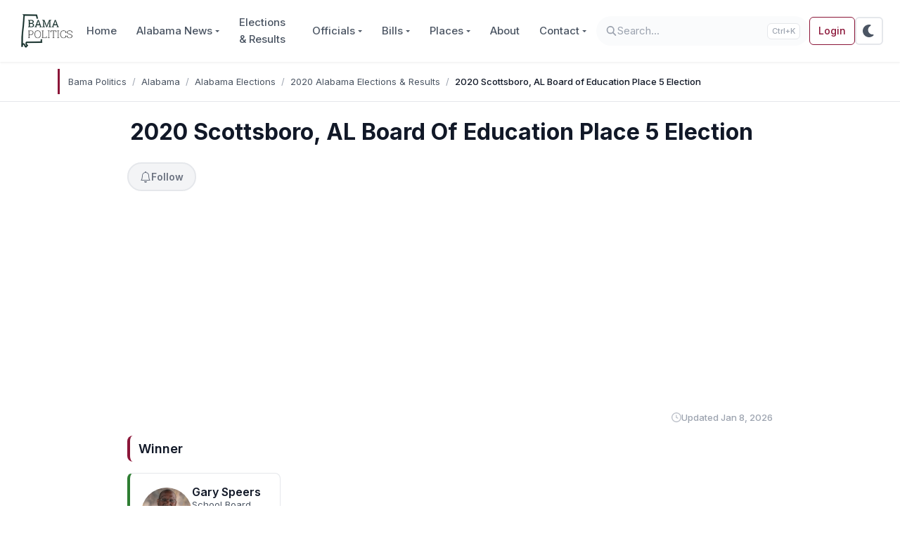

--- FILE ---
content_type: text/html; charset=utf-8
request_url: https://www.google.com/recaptcha/api2/aframe
body_size: 268
content:
<!DOCTYPE HTML><html><head><meta http-equiv="content-type" content="text/html; charset=UTF-8"></head><body><script nonce="C674s-IT3AOk8_uw18UPEQ">/** Anti-fraud and anti-abuse applications only. See google.com/recaptcha */ try{var clients={'sodar':'https://pagead2.googlesyndication.com/pagead/sodar?'};window.addEventListener("message",function(a){try{if(a.source===window.parent){var b=JSON.parse(a.data);var c=clients[b['id']];if(c){var d=document.createElement('img');d.src=c+b['params']+'&rc='+(localStorage.getItem("rc::a")?sessionStorage.getItem("rc::b"):"");window.document.body.appendChild(d);sessionStorage.setItem("rc::e",parseInt(sessionStorage.getItem("rc::e")||0)+1);localStorage.setItem("rc::h",'1769890434639');}}}catch(b){}});window.parent.postMessage("_grecaptcha_ready", "*");}catch(b){}</script></body></html>

--- FILE ---
content_type: application/javascript; charset=utf-8
request_url: https://www.bamapolitics.com/wp-content/themes/wordpress-bootstrap-5/assets/js/fontawesome.min.js?ver=1769291033
body_size: 29856
content:
(()=>{function h1(c,a){(a==null||a>c.length)&&(a=c.length);for(var l=0,e=Array(a);l<a;l++)e[l]=c[l];return e}function k4(c){if(Array.isArray(c))return c}function y4(c){if(Array.isArray(c))return h1(c)}function w4(c,a){if(!(c instanceof a))throw new TypeError("Cannot call a class as a function")}function X1(c,a){for(var l=0;l<a.length;l++){var e=a[l];e.enumerable=e.enumerable||!1,e.configurable=!0,"value"in e&&(e.writable=!0),Object.defineProperty(c,k2(e.key),e)}}function A4(c,a,l){return a&&X1(c.prototype,a),l&&X1(c,l),Object.defineProperty(c,"prototype",{writable:!1}),c}function c1(c,a){var l=typeof Symbol<"u"&&c[Symbol.iterator]||c["@@iterator"];if(!l){if(Array.isArray(c)||(l=R1(c))||a&&c&&typeof c.length=="number"){l&&(c=l);var e=0,r=function(){};return{s:r,n:function(){return e>=c.length?{done:!0}:{done:!1,value:c[e++]}},e:function(n){throw n},f:r}}throw new TypeError(`Invalid attempt to iterate non-iterable instance.
In order to be iterable, non-array objects must have a [Symbol.iterator]() method.`)}var i,f=!0,s=!1;return{s:function(){l=l.call(c)},n:function(){var n=l.next();return f=n.done,n},e:function(n){s=!0,i=n},f:function(){try{f||l.return==null||l.return()}finally{if(s)throw i}}}}function p(c,a,l){return(a=k2(a))in c?Object.defineProperty(c,a,{value:l,enumerable:!0,configurable:!0,writable:!0}):c[a]=l,c}function P4(c){if(typeof Symbol<"u"&&c[Symbol.iterator]!=null||c["@@iterator"]!=null)return Array.from(c)}function F4(c,a){var l=c==null?null:typeof Symbol<"u"&&c[Symbol.iterator]||c["@@iterator"];if(l!=null){var e,r,i,f,s=[],n=!0,t=!1;try{if(i=(l=l.call(c)).next,a===0){if(Object(l)!==l)return;n=!1}else for(;!(n=(e=i.call(l)).done)&&(s.push(e.value),s.length!==a);n=!0);}catch(M){t=!0,r=M}finally{try{if(!n&&l.return!=null&&(f=l.return(),Object(f)!==f))return}finally{if(t)throw r}}return s}}function T4(){throw new TypeError(`Invalid attempt to destructure non-iterable instance.
In order to be iterable, non-array objects must have a [Symbol.iterator]() method.`)}function B4(){throw new TypeError(`Invalid attempt to spread non-iterable instance.
In order to be iterable, non-array objects must have a [Symbol.iterator]() method.`)}function Y1(c,a){var l=Object.keys(c);if(Object.getOwnPropertySymbols){var e=Object.getOwnPropertySymbols(c);a&&(e=e.filter(function(r){return Object.getOwnPropertyDescriptor(c,r).enumerable})),l.push.apply(l,e)}return l}function o(c){for(var a=1;a<arguments.length;a++){var l=arguments[a]!=null?arguments[a]:{};a%2?Y1(Object(l),!0).forEach(function(e){p(c,e,l[e])}):Object.getOwnPropertyDescriptors?Object.defineProperties(c,Object.getOwnPropertyDescriptors(l)):Y1(Object(l)).forEach(function(e){Object.defineProperty(c,e,Object.getOwnPropertyDescriptor(l,e))})}return c}function i1(c,a){return k4(c)||F4(c,a)||R1(c,a)||T4()}function y(c){return y4(c)||P4(c)||R1(c)||B4()}function D4(c,a){if(typeof c!="object"||!c)return c;var l=c[Symbol.toPrimitive];if(l!==void 0){var e=l.call(c,a||"default");if(typeof e!="object")return e;throw new TypeError("@@toPrimitive must return a primitive value.")}return(a==="string"?String:Number)(c)}function k2(c){var a=D4(c,"string");return typeof a=="symbol"?a:a+""}function e1(c){"@babel/helpers - typeof";return e1=typeof Symbol=="function"&&typeof Symbol.iterator=="symbol"?function(a){return typeof a}:function(a){return a&&typeof Symbol=="function"&&a.constructor===Symbol&&a!==Symbol.prototype?"symbol":typeof a},e1(c)}function R1(c,a){if(c){if(typeof c=="string")return h1(c,a);var l={}.toString.call(c).slice(8,-1);return l==="Object"&&c.constructor&&(l=c.constructor.name),l==="Map"||l==="Set"?Array.from(c):l==="Arguments"||/^(?:Ui|I)nt(?:8|16|32)(?:Clamped)?Array$/.test(l)?h1(c,a):void 0}}var K1=function(){},H1={},y2={},w2=null,A2={mark:K1,measure:K1};try{typeof window<"u"&&(H1=window),typeof document<"u"&&(y2=document),typeof MutationObserver<"u"&&(w2=MutationObserver),typeof performance<"u"&&(A2=performance)}catch{}var R4=H1.navigator||{},J1=R4.userAgent,Q1=J1===void 0?"":J1,D=H1,v=y2,Z1=w2,Q=A2,U5=!!D.document,T=!!v.documentElement&&!!v.head&&typeof v.addEventListener=="function"&&typeof v.createElement=="function",P2=~Q1.indexOf("MSIE")||~Q1.indexOf("Trident/"),M1,H4=/fa(k|kd|s|r|l|t|d|dr|dl|dt|b|slr|slpr|wsb|tl|ns|nds|es|jr|jfr|jdr|usb|ufsb|udsb|cr|ss|sr|sl|st|sds|sdr|sdl|sdt)?[\-\ ]/,q4=/Font ?Awesome ?([567 ]*)(Solid|Regular|Light|Thin|Duotone|Brands|Free|Pro|Sharp Duotone|Sharp|Kit|Notdog Duo|Notdog|Chisel|Etch|Thumbprint|Jelly Fill|Jelly Duo|Jelly|Utility|Utility Fill|Utility Duo|Slab Press|Slab|Whiteboard)?.*/i,F2={classic:{fa:"solid",fas:"solid","fa-solid":"solid",far:"regular","fa-regular":"regular",fal:"light","fa-light":"light",fat:"thin","fa-thin":"thin",fab:"brands","fa-brands":"brands"},duotone:{fa:"solid",fad:"solid","fa-solid":"solid","fa-duotone":"solid",fadr:"regular","fa-regular":"regular",fadl:"light","fa-light":"light",fadt:"thin","fa-thin":"thin"},sharp:{fa:"solid",fass:"solid","fa-solid":"solid",fasr:"regular","fa-regular":"regular",fasl:"light","fa-light":"light",fast:"thin","fa-thin":"thin"},"sharp-duotone":{fa:"solid",fasds:"solid","fa-solid":"solid",fasdr:"regular","fa-regular":"regular",fasdl:"light","fa-light":"light",fasdt:"thin","fa-thin":"thin"},slab:{"fa-regular":"regular",faslr:"regular"},"slab-press":{"fa-regular":"regular",faslpr:"regular"},thumbprint:{"fa-light":"light",fatl:"light"},whiteboard:{"fa-semibold":"semibold",fawsb:"semibold"},notdog:{"fa-solid":"solid",fans:"solid"},"notdog-duo":{"fa-solid":"solid",fands:"solid"},etch:{"fa-solid":"solid",faes:"solid"},jelly:{"fa-regular":"regular",fajr:"regular"},"jelly-fill":{"fa-regular":"regular",fajfr:"regular"},"jelly-duo":{"fa-regular":"regular",fajdr:"regular"},chisel:{"fa-regular":"regular",facr:"regular"},utility:{"fa-semibold":"semibold",fausb:"semibold"},"utility-duo":{"fa-semibold":"semibold",faudsb:"semibold"},"utility-fill":{"fa-semibold":"semibold",faufsb:"semibold"}},E4={GROUP:"duotone-group",SWAP_OPACITY:"swap-opacity",PRIMARY:"primary",SECONDARY:"secondary"},T2=["fa-classic","fa-duotone","fa-sharp","fa-sharp-duotone","fa-thumbprint","fa-whiteboard","fa-notdog","fa-notdog-duo","fa-chisel","fa-etch","fa-jelly","fa-jelly-fill","fa-jelly-duo","fa-slab","fa-slab-press","fa-utility","fa-utility-duo","fa-utility-fill"],g="classic",Y="duotone",B2="sharp",D2="sharp-duotone",R2="chisel",H2="etch",q2="jelly",E2="jelly-duo",U2="jelly-fill",W2="notdog",G2="notdog-duo",I2="slab",O2="slab-press",j2="thumbprint",V2="utility",_2="utility-duo",$2="utility-fill",X2="whiteboard",U4="Classic",W4="Duotone",G4="Sharp",I4="Sharp Duotone",O4="Chisel",j4="Etch",V4="Jelly",_4="Jelly Duo",$4="Jelly Fill",X4="Notdog",Y4="Notdog Duo",K4="Slab",J4="Slab Press",Q4="Thumbprint",Z4="Utility",c0="Utility Duo",a0="Utility Fill",l0="Whiteboard",Y2=[g,Y,B2,D2,R2,H2,q2,E2,U2,W2,G2,I2,O2,j2,V2,_2,$2,X2],W5=(M1={},p(p(p(p(p(p(p(p(p(p(M1,g,U4),Y,W4),B2,G4),D2,I4),R2,O4),H2,j4),q2,V4),E2,_4),U2,$4),W2,X4),p(p(p(p(p(p(p(p(M1,G2,Y4),I2,K4),O2,J4),j2,Q4),V2,Z4),_2,c0),$2,a0),X2,l0)),e0={classic:{900:"fas",400:"far",normal:"far",300:"fal",100:"fat"},duotone:{900:"fad",400:"fadr",300:"fadl",100:"fadt"},sharp:{900:"fass",400:"fasr",300:"fasl",100:"fast"},"sharp-duotone":{900:"fasds",400:"fasdr",300:"fasdl",100:"fasdt"},slab:{400:"faslr"},"slab-press":{400:"faslpr"},whiteboard:{600:"fawsb"},thumbprint:{300:"fatl"},notdog:{900:"fans"},"notdog-duo":{900:"fands"},etch:{900:"faes"},chisel:{400:"facr"},jelly:{400:"fajr"},"jelly-fill":{400:"fajfr"},"jelly-duo":{400:"fajdr"},utility:{600:"fausb"},"utility-duo":{600:"faudsb"},"utility-fill":{600:"faufsb"}},r0={"Font Awesome 7 Free":{900:"fas",400:"far"},"Font Awesome 7 Pro":{900:"fas",400:"far",normal:"far",300:"fal",100:"fat"},"Font Awesome 7 Brands":{400:"fab",normal:"fab"},"Font Awesome 7 Duotone":{900:"fad",400:"fadr",normal:"fadr",300:"fadl",100:"fadt"},"Font Awesome 7 Sharp":{900:"fass",400:"fasr",normal:"fasr",300:"fasl",100:"fast"},"Font Awesome 7 Sharp Duotone":{900:"fasds",400:"fasdr",normal:"fasdr",300:"fasdl",100:"fasdt"},"Font Awesome 7 Jelly":{400:"fajr",normal:"fajr"},"Font Awesome 7 Jelly Fill":{400:"fajfr",normal:"fajfr"},"Font Awesome 7 Jelly Duo":{400:"fajdr",normal:"fajdr"},"Font Awesome 7 Slab":{400:"faslr",normal:"faslr"},"Font Awesome 7 Slab Press":{400:"faslpr",normal:"faslpr"},"Font Awesome 7 Thumbprint":{300:"fatl",normal:"fatl"},"Font Awesome 7 Notdog":{900:"fans",normal:"fans"},"Font Awesome 7 Notdog Duo":{900:"fands",normal:"fands"},"Font Awesome 7 Etch":{900:"faes",normal:"faes"},"Font Awesome 7 Chisel":{400:"facr",normal:"facr"},"Font Awesome 7 Whiteboard":{600:"fawsb",normal:"fawsb"},"Font Awesome 7 Utility":{600:"fausb",normal:"fausb"},"Font Awesome 7 Utility Duo":{600:"faudsb",normal:"faudsb"},"Font Awesome 7 Utility Fill":{600:"faufsb",normal:"faufsb"}},f0=new Map([["classic",{defaultShortPrefixId:"fas",defaultStyleId:"solid",styleIds:["solid","regular","light","thin","brands"],futureStyleIds:[],defaultFontWeight:900}],["duotone",{defaultShortPrefixId:"fad",defaultStyleId:"solid",styleIds:["solid","regular","light","thin"],futureStyleIds:[],defaultFontWeight:900}],["sharp",{defaultShortPrefixId:"fass",defaultStyleId:"solid",styleIds:["solid","regular","light","thin"],futureStyleIds:[],defaultFontWeight:900}],["sharp-duotone",{defaultShortPrefixId:"fasds",defaultStyleId:"solid",styleIds:["solid","regular","light","thin"],futureStyleIds:[],defaultFontWeight:900}],["chisel",{defaultShortPrefixId:"facr",defaultStyleId:"regular",styleIds:["regular"],futureStyleIds:[],defaultFontWeight:400}],["etch",{defaultShortPrefixId:"faes",defaultStyleId:"solid",styleIds:["solid"],futureStyleIds:[],defaultFontWeight:900}],["jelly",{defaultShortPrefixId:"fajr",defaultStyleId:"regular",styleIds:["regular"],futureStyleIds:[],defaultFontWeight:400}],["jelly-duo",{defaultShortPrefixId:"fajdr",defaultStyleId:"regular",styleIds:["regular"],futureStyleIds:[],defaultFontWeight:400}],["jelly-fill",{defaultShortPrefixId:"fajfr",defaultStyleId:"regular",styleIds:["regular"],futureStyleIds:[],defaultFontWeight:400}],["notdog",{defaultShortPrefixId:"fans",defaultStyleId:"solid",styleIds:["solid"],futureStyleIds:[],defaultFontWeight:900}],["notdog-duo",{defaultShortPrefixId:"fands",defaultStyleId:"solid",styleIds:["solid"],futureStyleIds:[],defaultFontWeight:900}],["slab",{defaultShortPrefixId:"faslr",defaultStyleId:"regular",styleIds:["regular"],futureStyleIds:[],defaultFontWeight:400}],["slab-press",{defaultShortPrefixId:"faslpr",defaultStyleId:"regular",styleIds:["regular"],futureStyleIds:[],defaultFontWeight:400}],["thumbprint",{defaultShortPrefixId:"fatl",defaultStyleId:"light",styleIds:["light"],futureStyleIds:[],defaultFontWeight:300}],["utility",{defaultShortPrefixId:"fausb",defaultStyleId:"semibold",styleIds:["semibold"],futureStyleIds:[],defaultFontWeight:600}],["utility-duo",{defaultShortPrefixId:"faudsb",defaultStyleId:"semibold",styleIds:["semibold"],futureStyleIds:[],defaultFontWeight:600}],["utility-fill",{defaultShortPrefixId:"faufsb",defaultStyleId:"semibold",styleIds:["semibold"],futureStyleIds:[],defaultFontWeight:600}],["whiteboard",{defaultShortPrefixId:"fawsb",defaultStyleId:"semibold",styleIds:["semibold"],futureStyleIds:[],defaultFontWeight:600}]]),i0={chisel:{regular:"facr"},classic:{brands:"fab",light:"fal",regular:"far",solid:"fas",thin:"fat"},duotone:{light:"fadl",regular:"fadr",solid:"fad",thin:"fadt"},etch:{solid:"faes"},jelly:{regular:"fajr"},"jelly-duo":{regular:"fajdr"},"jelly-fill":{regular:"fajfr"},notdog:{solid:"fans"},"notdog-duo":{solid:"fands"},sharp:{light:"fasl",regular:"fasr",solid:"fass",thin:"fast"},"sharp-duotone":{light:"fasdl",regular:"fasdr",solid:"fasds",thin:"fasdt"},slab:{regular:"faslr"},"slab-press":{regular:"faslpr"},thumbprint:{light:"fatl"},utility:{semibold:"fausb"},"utility-duo":{semibold:"faudsb"},"utility-fill":{semibold:"faufsb"},whiteboard:{semibold:"fawsb"}},K2=["fak","fa-kit","fakd","fa-kit-duotone"],c2={kit:{fak:"kit","fa-kit":"kit"},"kit-duotone":{fakd:"kit-duotone","fa-kit-duotone":"kit-duotone"}},s0=["kit"],n0="kit",o0="kit-duotone",t0="Kit",z0="Kit Duotone",G5=p(p({},n0,t0),o0,z0),m0={kit:{"fa-kit":"fak"},"kit-duotone":{"fa-kit-duotone":"fakd"}},M0={"Font Awesome Kit":{400:"fak",normal:"fak"},"Font Awesome Kit Duotone":{400:"fakd",normal:"fakd"}},p0={kit:{fak:"fa-kit"},"kit-duotone":{fakd:"fa-kit-duotone"}},a2={kit:{kit:"fak"},"kit-duotone":{"kit-duotone":"fakd"}},p1,Z={GROUP:"duotone-group",SWAP_OPACITY:"swap-opacity",PRIMARY:"primary",SECONDARY:"secondary"},L0=["fa-classic","fa-duotone","fa-sharp","fa-sharp-duotone","fa-thumbprint","fa-whiteboard","fa-notdog","fa-notdog-duo","fa-chisel","fa-etch","fa-jelly","fa-jelly-fill","fa-jelly-duo","fa-slab","fa-slab-press","fa-utility","fa-utility-duo","fa-utility-fill"],u0="classic",v0="duotone",d0="sharp",C0="sharp-duotone",h0="chisel",g0="etch",x0="jelly",b0="jelly-duo",N0="jelly-fill",S0="notdog",k0="notdog-duo",y0="slab",w0="slab-press",A0="thumbprint",P0="utility",F0="utility-duo",T0="utility-fill",B0="whiteboard",D0="Classic",R0="Duotone",H0="Sharp",q0="Sharp Duotone",E0="Chisel",U0="Etch",W0="Jelly",G0="Jelly Duo",I0="Jelly Fill",O0="Notdog",j0="Notdog Duo",V0="Slab",_0="Slab Press",$0="Thumbprint",X0="Utility",Y0="Utility Duo",K0="Utility Fill",J0="Whiteboard",I5=(p1={},p(p(p(p(p(p(p(p(p(p(p1,u0,D0),v0,R0),d0,H0),C0,q0),h0,E0),g0,U0),x0,W0),b0,G0),N0,I0),S0,O0),p(p(p(p(p(p(p(p(p1,k0,j0),y0,V0),w0,_0),A0,$0),P0,X0),F0,Y0),T0,K0),B0,J0)),Q0="kit",Z0="kit-duotone",c6="Kit",a6="Kit Duotone",O5=p(p({},Q0,c6),Z0,a6),l6={classic:{"fa-brands":"fab","fa-duotone":"fad","fa-light":"fal","fa-regular":"far","fa-solid":"fas","fa-thin":"fat"},duotone:{"fa-regular":"fadr","fa-light":"fadl","fa-thin":"fadt"},sharp:{"fa-solid":"fass","fa-regular":"fasr","fa-light":"fasl","fa-thin":"fast"},"sharp-duotone":{"fa-solid":"fasds","fa-regular":"fasdr","fa-light":"fasdl","fa-thin":"fasdt"},slab:{"fa-regular":"faslr"},"slab-press":{"fa-regular":"faslpr"},whiteboard:{"fa-semibold":"fawsb"},thumbprint:{"fa-light":"fatl"},notdog:{"fa-solid":"fans"},"notdog-duo":{"fa-solid":"fands"},etch:{"fa-solid":"faes"},jelly:{"fa-regular":"fajr"},"jelly-fill":{"fa-regular":"fajfr"},"jelly-duo":{"fa-regular":"fajdr"},chisel:{"fa-regular":"facr"},utility:{"fa-semibold":"fausb"},"utility-duo":{"fa-semibold":"faudsb"},"utility-fill":{"fa-semibold":"faufsb"}},e6={classic:["fas","far","fal","fat","fad"],duotone:["fadr","fadl","fadt"],sharp:["fass","fasr","fasl","fast"],"sharp-duotone":["fasds","fasdr","fasdl","fasdt"],slab:["faslr"],"slab-press":["faslpr"],whiteboard:["fawsb"],thumbprint:["fatl"],notdog:["fans"],"notdog-duo":["fands"],etch:["faes"],jelly:["fajr"],"jelly-fill":["fajfr"],"jelly-duo":["fajdr"],chisel:["facr"],utility:["fausb"],"utility-duo":["faudsb"],"utility-fill":["faufsb"]},g1={classic:{fab:"fa-brands",fad:"fa-duotone",fal:"fa-light",far:"fa-regular",fas:"fa-solid",fat:"fa-thin"},duotone:{fadr:"fa-regular",fadl:"fa-light",fadt:"fa-thin"},sharp:{fass:"fa-solid",fasr:"fa-regular",fasl:"fa-light",fast:"fa-thin"},"sharp-duotone":{fasds:"fa-solid",fasdr:"fa-regular",fasdl:"fa-light",fasdt:"fa-thin"},slab:{faslr:"fa-regular"},"slab-press":{faslpr:"fa-regular"},whiteboard:{fawsb:"fa-semibold"},thumbprint:{fatl:"fa-light"},notdog:{fans:"fa-solid"},"notdog-duo":{fands:"fa-solid"},etch:{faes:"fa-solid"},jelly:{fajr:"fa-regular"},"jelly-fill":{fajfr:"fa-regular"},"jelly-duo":{fajdr:"fa-regular"},chisel:{facr:"fa-regular"},utility:{fausb:"fa-semibold"},"utility-duo":{faudsb:"fa-semibold"},"utility-fill":{faufsb:"fa-semibold"}},r6=["fa-solid","fa-regular","fa-light","fa-thin","fa-duotone","fa-brands","fa-semibold"],J2=["fa","fas","far","fal","fat","fad","fadr","fadl","fadt","fab","fass","fasr","fasl","fast","fasds","fasdr","fasdl","fasdt","faslr","faslpr","fawsb","fatl","fans","fands","faes","fajr","fajfr","fajdr","facr","fausb","faudsb","faufsb"].concat(L0,r6),f6=["solid","regular","light","thin","duotone","brands","semibold"],Q2=[1,2,3,4,5,6,7,8,9,10],i6=Q2.concat([11,12,13,14,15,16,17,18,19,20]),s6=["aw","fw","pull-left","pull-right"],n6=[].concat(y(Object.keys(e6)),f6,s6,["2xs","xs","sm","lg","xl","2xl","beat","border","fade","beat-fade","bounce","flip-both","flip-horizontal","flip-vertical","flip","inverse","layers","layers-bottom-left","layers-bottom-right","layers-counter","layers-text","layers-top-left","layers-top-right","li","pull-end","pull-start","pulse","rotate-180","rotate-270","rotate-90","rotate-by","shake","spin-pulse","spin-reverse","spin","stack-1x","stack-2x","stack","ul","width-auto","width-fixed",Z.GROUP,Z.SWAP_OPACITY,Z.PRIMARY,Z.SECONDARY]).concat(Q2.map(function(c){return"".concat(c,"x")})).concat(i6.map(function(c){return"w-".concat(c)})),o6={"Font Awesome 5 Free":{900:"fas",400:"far"},"Font Awesome 5 Pro":{900:"fas",400:"far",normal:"far",300:"fal"},"Font Awesome 5 Brands":{400:"fab",normal:"fab"},"Font Awesome 5 Duotone":{900:"fad"}},P="___FONT_AWESOME___",x1=16,Z2="fa",c3="svg-inline--fa",E="data-fa-i2svg",b1="data-fa-pseudo-element",t6="data-fa-pseudo-element-pending",q1="data-prefix",E1="data-icon",l2="fontawesome-i2svg",z6="async",m6=["HTML","HEAD","STYLE","SCRIPT"],a3=["::before","::after",":before",":after"],l3=(function(){try{return!0}catch{return!1}})();function K(c){return new Proxy(c,{get:function(l,e){return e in l?l[e]:l[g]}})}var e3=o({},F2);e3[g]=o(o(o(o({},{"fa-duotone":"duotone"}),F2[g]),c2.kit),c2["kit-duotone"]);var M6=K(e3),N1=o({},i0);N1[g]=o(o(o(o({},{duotone:"fad"}),N1[g]),a2.kit),a2["kit-duotone"]);var e2=K(N1),S1=o({},g1);S1[g]=o(o({},S1[g]),p0.kit);var U1=K(S1),k1=o({},l6);k1[g]=o(o({},k1[g]),m0.kit);var j5=K(k1),p6=H4,r3="fa-layers-text",L6=q4,u6=o({},e0),V5=K(u6),v6=["class","data-prefix","data-icon","data-fa-transform","data-fa-mask"],L1=E4,d6=[].concat(y(s0),y(n6)),_=D.FontAwesomeConfig||{};function C6(c){var a=v.querySelector("script["+c+"]");if(a)return a.getAttribute(c)}function h6(c){return c===""?!0:c==="false"?!1:c==="true"?!0:c}v&&typeof v.querySelector=="function"&&(r2=[["data-family-prefix","familyPrefix"],["data-css-prefix","cssPrefix"],["data-family-default","familyDefault"],["data-style-default","styleDefault"],["data-replacement-class","replacementClass"],["data-auto-replace-svg","autoReplaceSvg"],["data-auto-add-css","autoAddCss"],["data-search-pseudo-elements","searchPseudoElements"],["data-search-pseudo-elements-warnings","searchPseudoElementsWarnings"],["data-search-pseudo-elements-full-scan","searchPseudoElementsFullScan"],["data-observe-mutations","observeMutations"],["data-mutate-approach","mutateApproach"],["data-keep-original-source","keepOriginalSource"],["data-measure-performance","measurePerformance"],["data-show-missing-icons","showMissingIcons"]],r2.forEach(function(c){var a=i1(c,2),l=a[0],e=a[1],r=h6(C6(l));r!=null&&(_[e]=r)}));var r2,f3={styleDefault:"solid",familyDefault:g,cssPrefix:Z2,replacementClass:c3,autoReplaceSvg:!0,autoAddCss:!0,searchPseudoElements:!1,searchPseudoElementsWarnings:!0,searchPseudoElementsFullScan:!1,observeMutations:!0,mutateApproach:"async",keepOriginalSource:!0,measurePerformance:!1,showMissingIcons:!0};_.familyPrefix&&(_.cssPrefix=_.familyPrefix);var O=o(o({},f3),_);O.autoReplaceSvg||(O.observeMutations=!1);var m={};Object.keys(f3).forEach(function(c){Object.defineProperty(m,c,{enumerable:!0,set:function(l){O[c]=l,$.forEach(function(e){return e(m)})},get:function(){return O[c]}})});Object.defineProperty(m,"familyPrefix",{enumerable:!0,set:function(a){O.cssPrefix=a,$.forEach(function(l){return l(m)})},get:function(){return O.cssPrefix}});D.FontAwesomeConfig=m;var $=[];function g6(c){return $.push(c),function(){$.splice($.indexOf(c),1)}}var B=x1,w={size:16,x:0,y:0,rotate:0,flipX:!1,flipY:!1};function x6(c){if(!(!c||!T)){var a=v.createElement("style");a.setAttribute("type","text/css"),a.innerHTML=c;for(var l=v.head.childNodes,e=null,r=l.length-1;r>-1;r--){var i=l[r],f=(i.tagName||"").toUpperCase();["STYLE","LINK"].indexOf(f)>-1&&(e=i)}return v.head.insertBefore(a,e),c}}var b6="0123456789abcdefghijklmnopqrstuvwxyzABCDEFGHIJKLMNOPQRSTUVWXYZ";function f2(){for(var c=12,a="";c-- >0;)a+=b6[Math.random()*62|0];return a}function j(c){for(var a=[],l=(c||[]).length>>>0;l--;)a[l]=c[l];return a}function W1(c){return c.classList?j(c.classList):(c.getAttribute("class")||"").split(" ").filter(function(a){return a})}function i3(c){return"".concat(c).replace(/&/g,"&amp;").replace(/"/g,"&quot;").replace(/'/g,"&#39;").replace(/</g,"&lt;").replace(/>/g,"&gt;")}function N6(c){return Object.keys(c||{}).reduce(function(a,l){return a+"".concat(l,'="').concat(i3(c[l]),'" ')},"").trim()}function s1(c){return Object.keys(c||{}).reduce(function(a,l){return a+"".concat(l,": ").concat(c[l].trim(),";")},"")}function G1(c){return c.size!==w.size||c.x!==w.x||c.y!==w.y||c.rotate!==w.rotate||c.flipX||c.flipY}function S6(c){var a=c.transform,l=c.containerWidth,e=c.iconWidth,r={transform:"translate(".concat(l/2," 256)")},i="translate(".concat(a.x*32,", ").concat(a.y*32,") "),f="scale(".concat(a.size/16*(a.flipX?-1:1),", ").concat(a.size/16*(a.flipY?-1:1),") "),s="rotate(".concat(a.rotate," 0 0)"),n={transform:"".concat(i," ").concat(f," ").concat(s)},t={transform:"translate(".concat(e/2*-1," -256)")};return{outer:r,inner:n,path:t}}function k6(c){var a=c.transform,l=c.width,e=l===void 0?x1:l,r=c.height,i=r===void 0?x1:r,f=c.startCentered,s=f===void 0?!1:f,n="";return s&&P2?n+="translate(".concat(a.x/B-e/2,"em, ").concat(a.y/B-i/2,"em) "):s?n+="translate(calc(-50% + ".concat(a.x/B,"em), calc(-50% + ").concat(a.y/B,"em)) "):n+="translate(".concat(a.x/B,"em, ").concat(a.y/B,"em) "),n+="scale(".concat(a.size/B*(a.flipX?-1:1),", ").concat(a.size/B*(a.flipY?-1:1),") "),n+="rotate(".concat(a.rotate,"deg) "),n}var y6=`:root, :host {
  --fa-font-solid: normal 900 1em/1 "Font Awesome 7 Free";
  --fa-font-regular: normal 400 1em/1 "Font Awesome 7 Free";
  --fa-font-light: normal 300 1em/1 "Font Awesome 7 Pro";
  --fa-font-thin: normal 100 1em/1 "Font Awesome 7 Pro";
  --fa-font-duotone: normal 900 1em/1 "Font Awesome 7 Duotone";
  --fa-font-duotone-regular: normal 400 1em/1 "Font Awesome 7 Duotone";
  --fa-font-duotone-light: normal 300 1em/1 "Font Awesome 7 Duotone";
  --fa-font-duotone-thin: normal 100 1em/1 "Font Awesome 7 Duotone";
  --fa-font-brands: normal 400 1em/1 "Font Awesome 7 Brands";
  --fa-font-sharp-solid: normal 900 1em/1 "Font Awesome 7 Sharp";
  --fa-font-sharp-regular: normal 400 1em/1 "Font Awesome 7 Sharp";
  --fa-font-sharp-light: normal 300 1em/1 "Font Awesome 7 Sharp";
  --fa-font-sharp-thin: normal 100 1em/1 "Font Awesome 7 Sharp";
  --fa-font-sharp-duotone-solid: normal 900 1em/1 "Font Awesome 7 Sharp Duotone";
  --fa-font-sharp-duotone-regular: normal 400 1em/1 "Font Awesome 7 Sharp Duotone";
  --fa-font-sharp-duotone-light: normal 300 1em/1 "Font Awesome 7 Sharp Duotone";
  --fa-font-sharp-duotone-thin: normal 100 1em/1 "Font Awesome 7 Sharp Duotone";
  --fa-font-slab-regular: normal 400 1em/1 "Font Awesome 7 Slab";
  --fa-font-slab-press-regular: normal 400 1em/1 "Font Awesome 7 Slab Press";
  --fa-font-whiteboard-semibold: normal 600 1em/1 "Font Awesome 7 Whiteboard";
  --fa-font-thumbprint-light: normal 300 1em/1 "Font Awesome 7 Thumbprint";
  --fa-font-notdog-solid: normal 900 1em/1 "Font Awesome 7 Notdog";
  --fa-font-notdog-duo-solid: normal 900 1em/1 "Font Awesome 7 Notdog Duo";
  --fa-font-etch-solid: normal 900 1em/1 "Font Awesome 7 Etch";
  --fa-font-jelly-regular: normal 400 1em/1 "Font Awesome 7 Jelly";
  --fa-font-jelly-fill-regular: normal 400 1em/1 "Font Awesome 7 Jelly Fill";
  --fa-font-jelly-duo-regular: normal 400 1em/1 "Font Awesome 7 Jelly Duo";
  --fa-font-chisel-regular: normal 400 1em/1 "Font Awesome 7 Chisel";
  --fa-font-utility-semibold: normal 600 1em/1 "Font Awesome 7 Utility";
  --fa-font-utility-duo-semibold: normal 600 1em/1 "Font Awesome 7 Utility Duo";
  --fa-font-utility-fill-semibold: normal 600 1em/1 "Font Awesome 7 Utility Fill";
}

.svg-inline--fa {
  box-sizing: content-box;
  display: var(--fa-display, inline-block);
  height: 1em;
  overflow: visible;
  vertical-align: -0.125em;
  width: var(--fa-width, 1.25em);
}
.svg-inline--fa.fa-2xs {
  vertical-align: 0.1em;
}
.svg-inline--fa.fa-xs {
  vertical-align: 0em;
}
.svg-inline--fa.fa-sm {
  vertical-align: -0.0714285714em;
}
.svg-inline--fa.fa-lg {
  vertical-align: -0.2em;
}
.svg-inline--fa.fa-xl {
  vertical-align: -0.25em;
}
.svg-inline--fa.fa-2xl {
  vertical-align: -0.3125em;
}
.svg-inline--fa.fa-pull-left,
.svg-inline--fa .fa-pull-start {
  float: inline-start;
  margin-inline-end: var(--fa-pull-margin, 0.3em);
}
.svg-inline--fa.fa-pull-right,
.svg-inline--fa .fa-pull-end {
  float: inline-end;
  margin-inline-start: var(--fa-pull-margin, 0.3em);
}
.svg-inline--fa.fa-li {
  width: var(--fa-li-width, 2em);
  inset-inline-start: calc(-1 * var(--fa-li-width, 2em));
  inset-block-start: 0.25em; /* syncing vertical alignment with Web Font rendering */
}

.fa-layers-counter, .fa-layers-text {
  display: inline-block;
  position: absolute;
  text-align: center;
}

.fa-layers {
  display: inline-block;
  height: 1em;
  position: relative;
  text-align: center;
  vertical-align: -0.125em;
  width: var(--fa-width, 1.25em);
}
.fa-layers .svg-inline--fa {
  inset: 0;
  margin: auto;
  position: absolute;
  transform-origin: center center;
}

.fa-layers-text {
  left: 50%;
  top: 50%;
  transform: translate(-50%, -50%);
  transform-origin: center center;
}

.fa-layers-counter {
  background-color: var(--fa-counter-background-color, #ff253a);
  border-radius: var(--fa-counter-border-radius, 1em);
  box-sizing: border-box;
  color: var(--fa-inverse, #fff);
  line-height: var(--fa-counter-line-height, 1);
  max-width: var(--fa-counter-max-width, 5em);
  min-width: var(--fa-counter-min-width, 1.5em);
  overflow: hidden;
  padding: var(--fa-counter-padding, 0.25em 0.5em);
  right: var(--fa-right, 0);
  text-overflow: ellipsis;
  top: var(--fa-top, 0);
  transform: scale(var(--fa-counter-scale, 0.25));
  transform-origin: top right;
}

.fa-layers-bottom-right {
  bottom: var(--fa-bottom, 0);
  right: var(--fa-right, 0);
  top: auto;
  transform: scale(var(--fa-layers-scale, 0.25));
  transform-origin: bottom right;
}

.fa-layers-bottom-left {
  bottom: var(--fa-bottom, 0);
  left: var(--fa-left, 0);
  right: auto;
  top: auto;
  transform: scale(var(--fa-layers-scale, 0.25));
  transform-origin: bottom left;
}

.fa-layers-top-right {
  top: var(--fa-top, 0);
  right: var(--fa-right, 0);
  transform: scale(var(--fa-layers-scale, 0.25));
  transform-origin: top right;
}

.fa-layers-top-left {
  left: var(--fa-left, 0);
  right: auto;
  top: var(--fa-top, 0);
  transform: scale(var(--fa-layers-scale, 0.25));
  transform-origin: top left;
}

.fa-1x {
  font-size: 1em;
}

.fa-2x {
  font-size: 2em;
}

.fa-3x {
  font-size: 3em;
}

.fa-4x {
  font-size: 4em;
}

.fa-5x {
  font-size: 5em;
}

.fa-6x {
  font-size: 6em;
}

.fa-7x {
  font-size: 7em;
}

.fa-8x {
  font-size: 8em;
}

.fa-9x {
  font-size: 9em;
}

.fa-10x {
  font-size: 10em;
}

.fa-2xs {
  font-size: calc(10 / 16 * 1em); /* converts a 10px size into an em-based value that's relative to the scale's 16px base */
  line-height: calc(1 / 10 * 1em); /* sets the line-height of the icon back to that of it's parent */
  vertical-align: calc((6 / 10 - 0.375) * 1em); /* vertically centers the icon taking into account the surrounding text's descender */
}

.fa-xs {
  font-size: calc(12 / 16 * 1em); /* converts a 12px size into an em-based value that's relative to the scale's 16px base */
  line-height: calc(1 / 12 * 1em); /* sets the line-height of the icon back to that of it's parent */
  vertical-align: calc((6 / 12 - 0.375) * 1em); /* vertically centers the icon taking into account the surrounding text's descender */
}

.fa-sm {
  font-size: calc(14 / 16 * 1em); /* converts a 14px size into an em-based value that's relative to the scale's 16px base */
  line-height: calc(1 / 14 * 1em); /* sets the line-height of the icon back to that of it's parent */
  vertical-align: calc((6 / 14 - 0.375) * 1em); /* vertically centers the icon taking into account the surrounding text's descender */
}

.fa-lg {
  font-size: calc(20 / 16 * 1em); /* converts a 20px size into an em-based value that's relative to the scale's 16px base */
  line-height: calc(1 / 20 * 1em); /* sets the line-height of the icon back to that of it's parent */
  vertical-align: calc((6 / 20 - 0.375) * 1em); /* vertically centers the icon taking into account the surrounding text's descender */
}

.fa-xl {
  font-size: calc(24 / 16 * 1em); /* converts a 24px size into an em-based value that's relative to the scale's 16px base */
  line-height: calc(1 / 24 * 1em); /* sets the line-height of the icon back to that of it's parent */
  vertical-align: calc((6 / 24 - 0.375) * 1em); /* vertically centers the icon taking into account the surrounding text's descender */
}

.fa-2xl {
  font-size: calc(32 / 16 * 1em); /* converts a 32px size into an em-based value that's relative to the scale's 16px base */
  line-height: calc(1 / 32 * 1em); /* sets the line-height of the icon back to that of it's parent */
  vertical-align: calc((6 / 32 - 0.375) * 1em); /* vertically centers the icon taking into account the surrounding text's descender */
}

.fa-width-auto {
  --fa-width: auto;
}

.fa-fw,
.fa-width-fixed {
  --fa-width: 1.25em;
}

.fa-ul {
  list-style-type: none;
  margin-inline-start: var(--fa-li-margin, 2.5em);
  padding-inline-start: 0;
}
.fa-ul > li {
  position: relative;
}

.fa-li {
  inset-inline-start: calc(-1 * var(--fa-li-width, 2em));
  position: absolute;
  text-align: center;
  width: var(--fa-li-width, 2em);
  line-height: inherit;
}

/* Heads Up: Bordered Icons will not be supported in the future!
  - This feature will be deprecated in the next major release of Font Awesome (v8)!
  - You may continue to use it in this version *v7), but it will not be supported in Font Awesome v8.
*/
/* Notes:
* --@{v.$css-prefix}-border-width = 1/16 by default (to render as ~1px based on a 16px default font-size)
* --@{v.$css-prefix}-border-padding =
  ** 3/16 for vertical padding (to give ~2px of vertical whitespace around an icon considering it's vertical alignment)
  ** 4/16 for horizontal padding (to give ~4px of horizontal whitespace around an icon)
*/
.fa-border {
  border-color: var(--fa-border-color, #eee);
  border-radius: var(--fa-border-radius, 0.1em);
  border-style: var(--fa-border-style, solid);
  border-width: var(--fa-border-width, 0.0625em);
  box-sizing: var(--fa-border-box-sizing, content-box);
  padding: var(--fa-border-padding, 0.1875em 0.25em);
}

.fa-pull-left,
.fa-pull-start {
  float: inline-start;
  margin-inline-end: var(--fa-pull-margin, 0.3em);
}

.fa-pull-right,
.fa-pull-end {
  float: inline-end;
  margin-inline-start: var(--fa-pull-margin, 0.3em);
}

.fa-beat {
  animation-name: fa-beat;
  animation-delay: var(--fa-animation-delay, 0s);
  animation-direction: var(--fa-animation-direction, normal);
  animation-duration: var(--fa-animation-duration, 1s);
  animation-iteration-count: var(--fa-animation-iteration-count, infinite);
  animation-timing-function: var(--fa-animation-timing, ease-in-out);
}

.fa-bounce {
  animation-name: fa-bounce;
  animation-delay: var(--fa-animation-delay, 0s);
  animation-direction: var(--fa-animation-direction, normal);
  animation-duration: var(--fa-animation-duration, 1s);
  animation-iteration-count: var(--fa-animation-iteration-count, infinite);
  animation-timing-function: var(--fa-animation-timing, cubic-bezier(0.28, 0.84, 0.42, 1));
}

.fa-fade {
  animation-name: fa-fade;
  animation-delay: var(--fa-animation-delay, 0s);
  animation-direction: var(--fa-animation-direction, normal);
  animation-duration: var(--fa-animation-duration, 1s);
  animation-iteration-count: var(--fa-animation-iteration-count, infinite);
  animation-timing-function: var(--fa-animation-timing, cubic-bezier(0.4, 0, 0.6, 1));
}

.fa-beat-fade {
  animation-name: fa-beat-fade;
  animation-delay: var(--fa-animation-delay, 0s);
  animation-direction: var(--fa-animation-direction, normal);
  animation-duration: var(--fa-animation-duration, 1s);
  animation-iteration-count: var(--fa-animation-iteration-count, infinite);
  animation-timing-function: var(--fa-animation-timing, cubic-bezier(0.4, 0, 0.6, 1));
}

.fa-flip {
  animation-name: fa-flip;
  animation-delay: var(--fa-animation-delay, 0s);
  animation-direction: var(--fa-animation-direction, normal);
  animation-duration: var(--fa-animation-duration, 1s);
  animation-iteration-count: var(--fa-animation-iteration-count, infinite);
  animation-timing-function: var(--fa-animation-timing, ease-in-out);
}

.fa-shake {
  animation-name: fa-shake;
  animation-delay: var(--fa-animation-delay, 0s);
  animation-direction: var(--fa-animation-direction, normal);
  animation-duration: var(--fa-animation-duration, 1s);
  animation-iteration-count: var(--fa-animation-iteration-count, infinite);
  animation-timing-function: var(--fa-animation-timing, linear);
}

.fa-spin {
  animation-name: fa-spin;
  animation-delay: var(--fa-animation-delay, 0s);
  animation-direction: var(--fa-animation-direction, normal);
  animation-duration: var(--fa-animation-duration, 2s);
  animation-iteration-count: var(--fa-animation-iteration-count, infinite);
  animation-timing-function: var(--fa-animation-timing, linear);
}

.fa-spin-reverse {
  --fa-animation-direction: reverse;
}

.fa-pulse,
.fa-spin-pulse {
  animation-name: fa-spin;
  animation-direction: var(--fa-animation-direction, normal);
  animation-duration: var(--fa-animation-duration, 1s);
  animation-iteration-count: var(--fa-animation-iteration-count, infinite);
  animation-timing-function: var(--fa-animation-timing, steps(8));
}

@media (prefers-reduced-motion: reduce) {
  .fa-beat,
  .fa-bounce,
  .fa-fade,
  .fa-beat-fade,
  .fa-flip,
  .fa-pulse,
  .fa-shake,
  .fa-spin,
  .fa-spin-pulse {
    animation: none !important;
    transition: none !important;
  }
}
@keyframes fa-beat {
  0%, 90% {
    transform: scale(1);
  }
  45% {
    transform: scale(var(--fa-beat-scale, 1.25));
  }
}
@keyframes fa-bounce {
  0% {
    transform: scale(1, 1) translateY(0);
  }
  10% {
    transform: scale(var(--fa-bounce-start-scale-x, 1.1), var(--fa-bounce-start-scale-y, 0.9)) translateY(0);
  }
  30% {
    transform: scale(var(--fa-bounce-jump-scale-x, 0.9), var(--fa-bounce-jump-scale-y, 1.1)) translateY(var(--fa-bounce-height, -0.5em));
  }
  50% {
    transform: scale(var(--fa-bounce-land-scale-x, 1.05), var(--fa-bounce-land-scale-y, 0.95)) translateY(0);
  }
  57% {
    transform: scale(1, 1) translateY(var(--fa-bounce-rebound, -0.125em));
  }
  64% {
    transform: scale(1, 1) translateY(0);
  }
  100% {
    transform: scale(1, 1) translateY(0);
  }
}
@keyframes fa-fade {
  50% {
    opacity: var(--fa-fade-opacity, 0.4);
  }
}
@keyframes fa-beat-fade {
  0%, 100% {
    opacity: var(--fa-beat-fade-opacity, 0.4);
    transform: scale(1);
  }
  50% {
    opacity: 1;
    transform: scale(var(--fa-beat-fade-scale, 1.125));
  }
}
@keyframes fa-flip {
  50% {
    transform: rotate3d(var(--fa-flip-x, 0), var(--fa-flip-y, 1), var(--fa-flip-z, 0), var(--fa-flip-angle, -180deg));
  }
}
@keyframes fa-shake {
  0% {
    transform: rotate(-15deg);
  }
  4% {
    transform: rotate(15deg);
  }
  8%, 24% {
    transform: rotate(-18deg);
  }
  12%, 28% {
    transform: rotate(18deg);
  }
  16% {
    transform: rotate(-22deg);
  }
  20% {
    transform: rotate(22deg);
  }
  32% {
    transform: rotate(-12deg);
  }
  36% {
    transform: rotate(12deg);
  }
  40%, 100% {
    transform: rotate(0deg);
  }
}
@keyframes fa-spin {
  0% {
    transform: rotate(0deg);
  }
  100% {
    transform: rotate(360deg);
  }
}
.fa-rotate-90 {
  transform: rotate(90deg);
}

.fa-rotate-180 {
  transform: rotate(180deg);
}

.fa-rotate-270 {
  transform: rotate(270deg);
}

.fa-flip-horizontal {
  transform: scale(-1, 1);
}

.fa-flip-vertical {
  transform: scale(1, -1);
}

.fa-flip-both,
.fa-flip-horizontal.fa-flip-vertical {
  transform: scale(-1, -1);
}

.fa-rotate-by {
  transform: rotate(var(--fa-rotate-angle, 0));
}

.svg-inline--fa .fa-primary {
  fill: var(--fa-primary-color, currentColor);
  opacity: var(--fa-primary-opacity, 1);
}

.svg-inline--fa .fa-secondary {
  fill: var(--fa-secondary-color, currentColor);
  opacity: var(--fa-secondary-opacity, 0.4);
}

.svg-inline--fa.fa-swap-opacity .fa-primary {
  opacity: var(--fa-secondary-opacity, 0.4);
}

.svg-inline--fa.fa-swap-opacity .fa-secondary {
  opacity: var(--fa-primary-opacity, 1);
}

.svg-inline--fa mask .fa-primary,
.svg-inline--fa mask .fa-secondary {
  fill: black;
}

.svg-inline--fa.fa-inverse {
  fill: var(--fa-inverse, #fff);
}

.fa-stack {
  display: inline-block;
  height: 2em;
  line-height: 2em;
  position: relative;
  vertical-align: middle;
  width: 2.5em;
}

.fa-inverse {
  color: var(--fa-inverse, #fff);
}

.svg-inline--fa.fa-stack-1x {
  --fa-width: 1.25em;
  height: 1em;
  width: var(--fa-width);
}
.svg-inline--fa.fa-stack-2x {
  --fa-width: 2.5em;
  height: 2em;
  width: var(--fa-width);
}

.fa-stack-1x,
.fa-stack-2x {
  inset: 0;
  margin: auto;
  position: absolute;
  z-index: var(--fa-stack-z-index, auto);
}`;function s3(){var c=Z2,a=c3,l=m.cssPrefix,e=m.replacementClass,r=y6;if(l!==c||e!==a){var i=new RegExp("\\.".concat(c,"\\-"),"g"),f=new RegExp("\\--".concat(c,"\\-"),"g"),s=new RegExp("\\.".concat(a),"g");r=r.replace(i,".".concat(l,"-")).replace(f,"--".concat(l,"-")).replace(s,".".concat(e))}return r}var i2=!1;function u1(){m.autoAddCss&&!i2&&(x6(s3()),i2=!0)}var w6={mixout:function(){return{dom:{css:s3,insertCss:u1}}},hooks:function(){return{beforeDOMElementCreation:function(){u1()},beforeI2svg:function(){u1()}}}},F=D||{};F[P]||(F[P]={});F[P].styles||(F[P].styles={});F[P].hooks||(F[P].hooks={});F[P].shims||(F[P].shims=[]);var k=F[P],n3=[],o3=function(){v.removeEventListener("DOMContentLoaded",o3),r1=1,n3.map(function(a){return a()})},r1=!1;T&&(r1=(v.documentElement.doScroll?/^loaded|^c/:/^loaded|^i|^c/).test(v.readyState),r1||v.addEventListener("DOMContentLoaded",o3));function A6(c){T&&(r1?setTimeout(c,0):n3.push(c))}function J(c){var a=c.tag,l=c.attributes,e=l===void 0?{}:l,r=c.children,i=r===void 0?[]:r;return typeof c=="string"?i3(c):"<".concat(a," ").concat(N6(e),">").concat(i.map(J).join(""),"</").concat(a,">")}function s2(c,a,l){if(c&&c[a]&&c[a][l])return{prefix:a,iconName:l,icon:c[a][l]}}var P6=function(a,l){return function(e,r,i,f){return a.call(l,e,r,i,f)}},v1=function(a,l,e,r){var i=Object.keys(a),f=i.length,s=r!==void 0?P6(l,r):l,n,t,M;for(e===void 0?(n=1,M=a[i[0]]):(n=0,M=e);n<f;n++)t=i[n],M=s(M,a[t],t,a);return M};function t3(c){return y(c).length!==1?null:c.codePointAt(0).toString(16)}function n2(c){return Object.keys(c).reduce(function(a,l){var e=c[l],r=!!e.icon;return r?a[e.iconName]=e.icon:a[l]=e,a},{})}function y1(c,a){var l=arguments.length>2&&arguments[2]!==void 0?arguments[2]:{},e=l.skipHooks,r=e===void 0?!1:e,i=n2(a);typeof k.hooks.addPack=="function"&&!r?k.hooks.addPack(c,n2(a)):k.styles[c]=o(o({},k.styles[c]||{}),i),c==="fas"&&y1("fa",a)}var X=k.styles,F6=k.shims,z3=Object.keys(U1),T6=z3.reduce(function(c,a){return c[a]=Object.keys(U1[a]),c},{}),I1=null,m3={},M3={},p3={},L3={},u3={};function B6(c){return~d6.indexOf(c)}function D6(c,a){var l=a.split("-"),e=l[0],r=l.slice(1).join("-");return e===c&&r!==""&&!B6(r)?r:null}var v3=function(){var a=function(i){return v1(X,function(f,s,n){return f[n]=v1(s,i,{}),f},{})};m3=a(function(r,i,f){if(i[3]&&(r[i[3]]=f),i[2]){var s=i[2].filter(function(n){return typeof n=="number"});s.forEach(function(n){r[n.toString(16)]=f})}return r}),M3=a(function(r,i,f){if(r[f]=f,i[2]){var s=i[2].filter(function(n){return typeof n=="string"});s.forEach(function(n){r[n]=f})}return r}),u3=a(function(r,i,f){var s=i[2];return r[f]=f,s.forEach(function(n){r[n]=f}),r});var l="far"in X||m.autoFetchSvg,e=v1(F6,function(r,i){var f=i[0],s=i[1],n=i[2];return s==="far"&&!l&&(s="fas"),typeof f=="string"&&(r.names[f]={prefix:s,iconName:n}),typeof f=="number"&&(r.unicodes[f.toString(16)]={prefix:s,iconName:n}),r},{names:{},unicodes:{}});p3=e.names,L3=e.unicodes,I1=n1(m.styleDefault,{family:m.familyDefault})};g6(function(c){I1=n1(c.styleDefault,{family:m.familyDefault})});v3();function O1(c,a){return(m3[c]||{})[a]}function R6(c,a){return(M3[c]||{})[a]}function q(c,a){return(u3[c]||{})[a]}function d3(c){return p3[c]||{prefix:null,iconName:null}}function H6(c){var a=L3[c],l=O1("fas",c);return a||(l?{prefix:"fas",iconName:l}:null)||{prefix:null,iconName:null}}function R(){return I1}var C3=function(){return{prefix:null,iconName:null,rest:[]}};function q6(c){var a=g,l=z3.reduce(function(e,r){return e[r]="".concat(m.cssPrefix,"-").concat(r),e},{});return Y2.forEach(function(e){(c.includes(l[e])||c.some(function(r){return T6[e].includes(r)}))&&(a=e)}),a}function n1(c){var a=arguments.length>1&&arguments[1]!==void 0?arguments[1]:{},l=a.family,e=l===void 0?g:l,r=M6[e][c];if(e===Y&&!c)return"fad";var i=e2[e][c]||e2[e][r],f=c in k.styles?c:null,s=i||f||null;return s}function E6(c){var a=[],l=null;return c.forEach(function(e){var r=D6(m.cssPrefix,e);r?l=r:e&&a.push(e)}),{iconName:l,rest:a}}function o2(c){return c.sort().filter(function(a,l,e){return e.indexOf(a)===l})}var t2=J2.concat(K2);function o1(c){var a=arguments.length>1&&arguments[1]!==void 0?arguments[1]:{},l=a.skipLookups,e=l===void 0?!1:l,r=null,i=o2(c.filter(function(L){return t2.includes(L)})),f=o2(c.filter(function(L){return!t2.includes(L)})),s=i.filter(function(L){return r=L,!T2.includes(L)}),n=i1(s,1),t=n[0],M=t===void 0?null:t,z=q6(i),u=o(o({},E6(f)),{},{prefix:n1(M,{family:z})});return o(o(o({},u),I6({values:c,family:z,styles:X,config:m,canonical:u,givenPrefix:r})),U6(e,r,u))}function U6(c,a,l){var e=l.prefix,r=l.iconName;if(c||!e||!r)return{prefix:e,iconName:r};var i=a==="fa"?d3(r):{},f=q(e,r);return r=i.iconName||f||r,e=i.prefix||e,e==="far"&&!X.far&&X.fas&&!m.autoFetchSvg&&(e="fas"),{prefix:e,iconName:r}}var W6=Y2.filter(function(c){return c!==g||c!==Y}),G6=Object.keys(g1).filter(function(c){return c!==g}).map(function(c){return Object.keys(g1[c])}).flat();function I6(c){var a=c.values,l=c.family,e=c.canonical,r=c.givenPrefix,i=r===void 0?"":r,f=c.styles,s=f===void 0?{}:f,n=c.config,t=n===void 0?{}:n,M=l===Y,z=a.includes("fa-duotone")||a.includes("fad"),u=t.familyDefault==="duotone",L=e.prefix==="fad"||e.prefix==="fa-duotone";if(!M&&(z||u||L)&&(e.prefix="fad"),(a.includes("fa-brands")||a.includes("fab"))&&(e.prefix="fab"),!e.prefix&&W6.includes(l)){var C=Object.keys(s).find(function(x){return G6.includes(x)});if(C||t.autoFetchSvg){var d=f0.get(l).defaultShortPrefixId;e.prefix=d,e.iconName=q(e.prefix,e.iconName)||e.iconName}}return(e.prefix==="fa"||i==="fa")&&(e.prefix=R()||"fas"),e}var O6=(function(){function c(){w4(this,c),this.definitions={}}return A4(c,[{key:"add",value:function(){for(var l=this,e=arguments.length,r=new Array(e),i=0;i<e;i++)r[i]=arguments[i];var f=r.reduce(this._pullDefinitions,{});Object.keys(f).forEach(function(s){l.definitions[s]=o(o({},l.definitions[s]||{}),f[s]),y1(s,f[s]);var n=U1[g][s];n&&y1(n,f[s]),v3()})}},{key:"reset",value:function(){this.definitions={}}},{key:"_pullDefinitions",value:function(l,e){var r=e.prefix&&e.iconName&&e.icon?{0:e}:e;return Object.keys(r).map(function(i){var f=r[i],s=f.prefix,n=f.iconName,t=f.icon,M=t[2];l[s]||(l[s]={}),M.length>0&&M.forEach(function(z){typeof z=="string"&&(l[s][z]=t)}),l[s][n]=t}),l}}])})(),z2=[],G={},I={},j6=Object.keys(I);function V6(c,a){var l=a.mixoutsTo;return z2=c,G={},Object.keys(I).forEach(function(e){j6.indexOf(e)===-1&&delete I[e]}),z2.forEach(function(e){var r=e.mixout?e.mixout():{};if(Object.keys(r).forEach(function(f){typeof r[f]=="function"&&(l[f]=r[f]),e1(r[f])==="object"&&Object.keys(r[f]).forEach(function(s){l[f]||(l[f]={}),l[f][s]=r[f][s]})}),e.hooks){var i=e.hooks();Object.keys(i).forEach(function(f){G[f]||(G[f]=[]),G[f].push(i[f])})}e.provides&&e.provides(I)}),l}function w1(c,a){for(var l=arguments.length,e=new Array(l>2?l-2:0),r=2;r<l;r++)e[r-2]=arguments[r];var i=G[c]||[];return i.forEach(function(f){a=f.apply(null,[a].concat(e))}),a}function U(c){for(var a=arguments.length,l=new Array(a>1?a-1:0),e=1;e<a;e++)l[e-1]=arguments[e];var r=G[c]||[];r.forEach(function(i){i.apply(null,l)})}function H(){var c=arguments[0],a=Array.prototype.slice.call(arguments,1);return I[c]?I[c].apply(null,a):void 0}function A1(c){c.prefix==="fa"&&(c.prefix="fas");var a=c.iconName,l=c.prefix||R();if(a)return a=q(l,a)||a,s2(h3.definitions,l,a)||s2(k.styles,l,a)}var h3=new O6,_6=function(){m.autoReplaceSvg=!1,m.observeMutations=!1,U("noAuto")},$6={i2svg:function(){var a=arguments.length>0&&arguments[0]!==void 0?arguments[0]:{};return T?(U("beforeI2svg",a),H("pseudoElements2svg",a),H("i2svg",a)):Promise.reject(new Error("Operation requires a DOM of some kind."))},watch:function(){var a=arguments.length>0&&arguments[0]!==void 0?arguments[0]:{},l=a.autoReplaceSvgRoot;m.autoReplaceSvg===!1&&(m.autoReplaceSvg=!0),m.observeMutations=!0,A6(function(){Y6({autoReplaceSvgRoot:l}),U("watch",a)})}},X6={icon:function(a){if(a===null)return null;if(e1(a)==="object"&&a.prefix&&a.iconName)return{prefix:a.prefix,iconName:q(a.prefix,a.iconName)||a.iconName};if(Array.isArray(a)&&a.length===2){var l=a[1].indexOf("fa-")===0?a[1].slice(3):a[1],e=n1(a[0]);return{prefix:e,iconName:q(e,l)||l}}if(typeof a=="string"&&(a.indexOf("".concat(m.cssPrefix,"-"))>-1||a.match(p6))){var r=o1(a.split(" "),{skipLookups:!0});return{prefix:r.prefix||R(),iconName:q(r.prefix,r.iconName)||r.iconName}}if(typeof a=="string"){var i=R();return{prefix:i,iconName:q(i,a)||a}}}},N={noAuto:_6,config:m,dom:$6,parse:X6,library:h3,findIconDefinition:A1,toHtml:J},Y6=function(){var a=arguments.length>0&&arguments[0]!==void 0?arguments[0]:{},l=a.autoReplaceSvgRoot,e=l===void 0?v:l;(Object.keys(k.styles).length>0||m.autoFetchSvg)&&T&&m.autoReplaceSvg&&N.dom.i2svg({node:e})};function t1(c,a){return Object.defineProperty(c,"abstract",{get:a}),Object.defineProperty(c,"html",{get:function(){return c.abstract.map(function(e){return J(e)})}}),Object.defineProperty(c,"node",{get:function(){if(T){var e=v.createElement("div");return e.innerHTML=c.html,e.children}}}),c}function K6(c){var a=c.children,l=c.main,e=c.mask,r=c.attributes,i=c.styles,f=c.transform;if(G1(f)&&l.found&&!e.found){var s=l.width,n=l.height,t={x:s/n/2,y:.5};r.style=s1(o(o({},i),{},{"transform-origin":"".concat(t.x+f.x/16,"em ").concat(t.y+f.y/16,"em")}))}return[{tag:"svg",attributes:r,children:a}]}function J6(c){var a=c.prefix,l=c.iconName,e=c.children,r=c.attributes,i=c.symbol,f=i===!0?"".concat(a,"-").concat(m.cssPrefix,"-").concat(l):i;return[{tag:"svg",attributes:{style:"display: none;"},children:[{tag:"symbol",attributes:o(o({},r),{},{id:f}),children:e}]}]}function Q6(c){var a=["aria-label","aria-labelledby","title","role"];return a.some(function(l){return l in c})}function j1(c){var a=c.icons,l=a.main,e=a.mask,r=c.prefix,i=c.iconName,f=c.transform,s=c.symbol,n=c.maskId,t=c.extra,M=c.watchable,z=M===void 0?!1:M,u=e.found?e:l,L=u.width,C=u.height,d=[m.replacementClass,i?"".concat(m.cssPrefix,"-").concat(i):""].filter(function(A){return t.classes.indexOf(A)===-1}).filter(function(A){return A!==""||!!A}).concat(t.classes).join(" "),x={children:[],attributes:o(o({},t.attributes),{},{"data-prefix":r,"data-icon":i,class:d,role:t.attributes.role||"img",viewBox:"0 0 ".concat(L," ").concat(C)})};!Q6(t.attributes)&&!t.attributes["aria-hidden"]&&(x.attributes["aria-hidden"]="true"),z&&(x.attributes[E]="");var h=o(o({},x),{},{prefix:r,iconName:i,main:l,mask:e,maskId:n,transform:f,symbol:s,styles:o({},t.styles)}),b=e.found&&l.found?H("generateAbstractMask",h)||{children:[],attributes:{}}:H("generateAbstractIcon",h)||{children:[],attributes:{}},S=b.children,W=b.attributes;return h.children=S,h.attributes=W,s?J6(h):K6(h)}function m2(c){var a=c.content,l=c.width,e=c.height,r=c.transform,i=c.extra,f=c.watchable,s=f===void 0?!1:f,n=o(o({},i.attributes),{},{class:i.classes.join(" ")});s&&(n[E]="");var t=o({},i.styles);G1(r)&&(t.transform=k6({transform:r,startCentered:!0,width:l,height:e}),t["-webkit-transform"]=t.transform);var M=s1(t);M.length>0&&(n.style=M);var z=[];return z.push({tag:"span",attributes:n,children:[a]}),z}function Z6(c){var a=c.content,l=c.extra,e=o(o({},l.attributes),{},{class:l.classes.join(" ")}),r=s1(l.styles);r.length>0&&(e.style=r);var i=[];return i.push({tag:"span",attributes:e,children:[a]}),i}var d1=k.styles;function P1(c){var a=c[0],l=c[1],e=c.slice(4),r=i1(e,1),i=r[0],f=null;return Array.isArray(i)?f={tag:"g",attributes:{class:"".concat(m.cssPrefix,"-").concat(L1.GROUP)},children:[{tag:"path",attributes:{class:"".concat(m.cssPrefix,"-").concat(L1.SECONDARY),fill:"currentColor",d:i[0]}},{tag:"path",attributes:{class:"".concat(m.cssPrefix,"-").concat(L1.PRIMARY),fill:"currentColor",d:i[1]}}]}:f={tag:"path",attributes:{fill:"currentColor",d:i}},{found:!0,width:a,height:l,icon:f}}var c5={found:!1,width:512,height:512};function a5(c,a){!l3&&!m.showMissingIcons&&c&&console.error('Icon with name "'.concat(c,'" and prefix "').concat(a,'" is missing.'))}function F1(c,a){var l=a;return a==="fa"&&m.styleDefault!==null&&(a=R()),new Promise(function(e,r){if(l==="fa"){var i=d3(c)||{};c=i.iconName||c,a=i.prefix||a}if(c&&a&&d1[a]&&d1[a][c]){var f=d1[a][c];return e(P1(f))}a5(c,a),e(o(o({},c5),{},{icon:m.showMissingIcons&&c?H("missingIconAbstract")||{}:{}}))})}var M2=function(){},T1=m.measurePerformance&&Q&&Q.mark&&Q.measure?Q:{mark:M2,measure:M2},V='FA "7.1.0"',l5=function(a){return T1.mark("".concat(V," ").concat(a," begins")),function(){return g3(a)}},g3=function(a){T1.mark("".concat(V," ").concat(a," ends")),T1.measure("".concat(V," ").concat(a),"".concat(V," ").concat(a," begins"),"".concat(V," ").concat(a," ends"))},V1={begin:l5,end:g3},a1=function(){};function p2(c){var a=c.getAttribute?c.getAttribute(E):null;return typeof a=="string"}function e5(c){var a=c.getAttribute?c.getAttribute(q1):null,l=c.getAttribute?c.getAttribute(E1):null;return a&&l}function r5(c){return c&&c.classList&&c.classList.contains&&c.classList.contains(m.replacementClass)}function f5(){if(m.autoReplaceSvg===!0)return l1.replace;var c=l1[m.autoReplaceSvg];return c||l1.replace}function i5(c){return v.createElementNS("http://www.w3.org/2000/svg",c)}function s5(c){return v.createElement(c)}function x3(c){var a=arguments.length>1&&arguments[1]!==void 0?arguments[1]:{},l=a.ceFn,e=l===void 0?c.tag==="svg"?i5:s5:l;if(typeof c=="string")return v.createTextNode(c);var r=e(c.tag);Object.keys(c.attributes||[]).forEach(function(f){r.setAttribute(f,c.attributes[f])});var i=c.children||[];return i.forEach(function(f){r.appendChild(x3(f,{ceFn:e}))}),r}function n5(c){var a=" ".concat(c.outerHTML," ");return a="".concat(a,"Font Awesome fontawesome.com "),a}var l1={replace:function(a){var l=a[0];if(l.parentNode)if(a[1].forEach(function(r){l.parentNode.insertBefore(x3(r),l)}),l.getAttribute(E)===null&&m.keepOriginalSource){var e=v.createComment(n5(l));l.parentNode.replaceChild(e,l)}else l.remove()},nest:function(a){var l=a[0],e=a[1];if(~W1(l).indexOf(m.replacementClass))return l1.replace(a);var r=new RegExp("".concat(m.cssPrefix,"-.*"));if(delete e[0].attributes.id,e[0].attributes.class){var i=e[0].attributes.class.split(" ").reduce(function(s,n){return n===m.replacementClass||n.match(r)?s.toSvg.push(n):s.toNode.push(n),s},{toNode:[],toSvg:[]});e[0].attributes.class=i.toSvg.join(" "),i.toNode.length===0?l.removeAttribute("class"):l.setAttribute("class",i.toNode.join(" "))}var f=e.map(function(s){return J(s)}).join(`
`);l.setAttribute(E,""),l.innerHTML=f}};function L2(c){c()}function b3(c,a){var l=typeof a=="function"?a:a1;if(c.length===0)l();else{var e=L2;m.mutateApproach===z6&&(e=D.requestAnimationFrame||L2),e(function(){var r=f5(),i=V1.begin("mutate");c.map(r),i(),l()})}}var _1=!1;function N3(){_1=!0}function B1(){_1=!1}var f1=null;function u2(c){if(Z1&&m.observeMutations){var a=c.treeCallback,l=a===void 0?a1:a,e=c.nodeCallback,r=e===void 0?a1:e,i=c.pseudoElementsCallback,f=i===void 0?a1:i,s=c.observeMutationsRoot,n=s===void 0?v:s;f1=new Z1(function(t){if(!_1){var M=R();j(t).forEach(function(z){if(z.type==="childList"&&z.addedNodes.length>0&&!p2(z.addedNodes[0])&&(m.searchPseudoElements&&f(z.target),l(z.target)),z.type==="attributes"&&z.target.parentNode&&m.searchPseudoElements&&f([z.target],!0),z.type==="attributes"&&p2(z.target)&&~v6.indexOf(z.attributeName))if(z.attributeName==="class"&&e5(z.target)){var u=o1(W1(z.target)),L=u.prefix,C=u.iconName;z.target.setAttribute(q1,L||M),C&&z.target.setAttribute(E1,C)}else r5(z.target)&&r(z.target)})}}),T&&f1.observe(n,{childList:!0,attributes:!0,characterData:!0,subtree:!0})}}function o5(){f1&&f1.disconnect()}function t5(c){var a=c.getAttribute("style"),l=[];return a&&(l=a.split(";").reduce(function(e,r){var i=r.split(":"),f=i[0],s=i.slice(1);return f&&s.length>0&&(e[f]=s.join(":").trim()),e},{})),l}function z5(c){var a=c.getAttribute("data-prefix"),l=c.getAttribute("data-icon"),e=c.innerText!==void 0?c.innerText.trim():"",r=o1(W1(c));return r.prefix||(r.prefix=R()),a&&l&&(r.prefix=a,r.iconName=l),r.iconName&&r.prefix||(r.prefix&&e.length>0&&(r.iconName=R6(r.prefix,c.innerText)||O1(r.prefix,t3(c.innerText))),!r.iconName&&m.autoFetchSvg&&c.firstChild&&c.firstChild.nodeType===Node.TEXT_NODE&&(r.iconName=c.firstChild.data)),r}function m5(c){var a=j(c.attributes).reduce(function(l,e){return l.name!=="class"&&l.name!=="style"&&(l[e.name]=e.value),l},{});return a}function M5(){return{iconName:null,prefix:null,transform:w,symbol:!1,mask:{iconName:null,prefix:null,rest:[]},maskId:null,extra:{classes:[],styles:{},attributes:{}}}}function v2(c){var a=arguments.length>1&&arguments[1]!==void 0?arguments[1]:{styleParser:!0},l=z5(c),e=l.iconName,r=l.prefix,i=l.rest,f=m5(c),s=w1("parseNodeAttributes",{},c),n=a.styleParser?t5(c):[];return o({iconName:e,prefix:r,transform:w,mask:{iconName:null,prefix:null,rest:[]},maskId:null,symbol:!1,extra:{classes:i,styles:n,attributes:f}},s)}var p5=k.styles;function S3(c){var a=m.autoReplaceSvg==="nest"?v2(c,{styleParser:!1}):v2(c);return~a.extra.classes.indexOf(r3)?H("generateLayersText",c,a):H("generateSvgReplacementMutation",c,a)}function L5(){return[].concat(y(K2),y(J2))}function d2(c){var a=arguments.length>1&&arguments[1]!==void 0?arguments[1]:null;if(!T)return Promise.resolve();var l=v.documentElement.classList,e=function(z){return l.add("".concat(l2,"-").concat(z))},r=function(z){return l.remove("".concat(l2,"-").concat(z))},i=m.autoFetchSvg?L5():T2.concat(Object.keys(p5));i.includes("fa")||i.push("fa");var f=[".".concat(r3,":not([").concat(E,"])")].concat(i.map(function(M){return".".concat(M,":not([").concat(E,"])")})).join(", ");if(f.length===0)return Promise.resolve();var s=[];try{s=j(c.querySelectorAll(f))}catch{}if(s.length>0)e("pending"),r("complete");else return Promise.resolve();var n=V1.begin("onTree"),t=s.reduce(function(M,z){try{var u=S3(z);u&&M.push(u)}catch(L){l3||L.name==="MissingIcon"&&console.error(L)}return M},[]);return new Promise(function(M,z){Promise.all(t).then(function(u){b3(u,function(){e("active"),e("complete"),r("pending"),typeof a=="function"&&a(),n(),M()})}).catch(function(u){n(),z(u)})})}function u5(c){var a=arguments.length>1&&arguments[1]!==void 0?arguments[1]:null;S3(c).then(function(l){l&&b3([l],a)})}function v5(c){return function(a){var l=arguments.length>1&&arguments[1]!==void 0?arguments[1]:{},e=(a||{}).icon?a:A1(a||{}),r=l.mask;return r&&(r=(r||{}).icon?r:A1(r||{})),c(e,o(o({},l),{},{mask:r}))}}var d5=function(a){var l=arguments.length>1&&arguments[1]!==void 0?arguments[1]:{},e=l.transform,r=e===void 0?w:e,i=l.symbol,f=i===void 0?!1:i,s=l.mask,n=s===void 0?null:s,t=l.maskId,M=t===void 0?null:t,z=l.classes,u=z===void 0?[]:z,L=l.attributes,C=L===void 0?{}:L,d=l.styles,x=d===void 0?{}:d;if(a){var h=a.prefix,b=a.iconName,S=a.icon;return t1(o({type:"icon"},a),function(){return U("beforeDOMElementCreation",{iconDefinition:a,params:l}),j1({icons:{main:P1(S),mask:n?P1(n.icon):{found:!1,width:null,height:null,icon:{}}},prefix:h,iconName:b,transform:o(o({},w),r),symbol:f,maskId:M,extra:{attributes:C,styles:x,classes:u}})})}},C5={mixout:function(){return{icon:v5(d5)}},hooks:function(){return{mutationObserverCallbacks:function(l){return l.treeCallback=d2,l.nodeCallback=u5,l}}},provides:function(a){a.i2svg=function(l){var e=l.node,r=e===void 0?v:e,i=l.callback,f=i===void 0?function(){}:i;return d2(r,f)},a.generateSvgReplacementMutation=function(l,e){var r=e.iconName,i=e.prefix,f=e.transform,s=e.symbol,n=e.mask,t=e.maskId,M=e.extra;return new Promise(function(z,u){Promise.all([F1(r,i),n.iconName?F1(n.iconName,n.prefix):Promise.resolve({found:!1,width:512,height:512,icon:{}})]).then(function(L){var C=i1(L,2),d=C[0],x=C[1];z([l,j1({icons:{main:d,mask:x},prefix:i,iconName:r,transform:f,symbol:s,maskId:t,extra:M,watchable:!0})])}).catch(u)})},a.generateAbstractIcon=function(l){var e=l.children,r=l.attributes,i=l.main,f=l.transform,s=l.styles,n=s1(s);n.length>0&&(r.style=n);var t;return G1(f)&&(t=H("generateAbstractTransformGrouping",{main:i,transform:f,containerWidth:i.width,iconWidth:i.width})),e.push(t||i.icon),{children:e,attributes:r}}}},h5={mixout:function(){return{layer:function(l){var e=arguments.length>1&&arguments[1]!==void 0?arguments[1]:{},r=e.classes,i=r===void 0?[]:r;return t1({type:"layer"},function(){U("beforeDOMElementCreation",{assembler:l,params:e});var f=[];return l(function(s){Array.isArray(s)?s.map(function(n){f=f.concat(n.abstract)}):f=f.concat(s.abstract)}),[{tag:"span",attributes:{class:["".concat(m.cssPrefix,"-layers")].concat(y(i)).join(" ")},children:f}]})}}}},g5={mixout:function(){return{counter:function(l){var e=arguments.length>1&&arguments[1]!==void 0?arguments[1]:{},r=e.title,i=r===void 0?null:r,f=e.classes,s=f===void 0?[]:f,n=e.attributes,t=n===void 0?{}:n,M=e.styles,z=M===void 0?{}:M;return t1({type:"counter",content:l},function(){return U("beforeDOMElementCreation",{content:l,params:e}),Z6({content:l.toString(),title:i,extra:{attributes:t,styles:z,classes:["".concat(m.cssPrefix,"-layers-counter")].concat(y(s))}})})}}}},x5={mixout:function(){return{text:function(l){var e=arguments.length>1&&arguments[1]!==void 0?arguments[1]:{},r=e.transform,i=r===void 0?w:r,f=e.classes,s=f===void 0?[]:f,n=e.attributes,t=n===void 0?{}:n,M=e.styles,z=M===void 0?{}:M;return t1({type:"text",content:l},function(){return U("beforeDOMElementCreation",{content:l,params:e}),m2({content:l,transform:o(o({},w),i),extra:{attributes:t,styles:z,classes:["".concat(m.cssPrefix,"-layers-text")].concat(y(s))}})})}}},provides:function(a){a.generateLayersText=function(l,e){var r=e.transform,i=e.extra,f=null,s=null;if(P2){var n=parseInt(getComputedStyle(l).fontSize,10),t=l.getBoundingClientRect();f=t.width/n,s=t.height/n}return Promise.resolve([l,m2({content:l.innerHTML,width:f,height:s,transform:r,extra:i,watchable:!0})])}}},k3=new RegExp('"',"ug"),C2=[1105920,1112319],h2=o(o(o(o({},{FontAwesome:{normal:"fas",400:"fas"}}),r0),o6),M0),D1=Object.keys(h2).reduce(function(c,a){return c[a.toLowerCase()]=h2[a],c},{}),b5=Object.keys(D1).reduce(function(c,a){var l=D1[a];return c[a]=l[900]||y(Object.entries(l))[0][1],c},{});function N5(c){var a=c.replace(k3,"");return t3(y(a)[0]||"")}function S5(c){var a=c.getPropertyValue("font-feature-settings").includes("ss01"),l=c.getPropertyValue("content"),e=l.replace(k3,""),r=e.codePointAt(0),i=r>=C2[0]&&r<=C2[1],f=e.length===2?e[0]===e[1]:!1;return i||f||a}function k5(c,a){var l=c.replace(/^['"]|['"]$/g,"").toLowerCase(),e=parseInt(a),r=isNaN(e)?"normal":e;return(D1[l]||{})[r]||b5[l]}function g2(c,a){var l="".concat(t6).concat(a.replace(":","-"));return new Promise(function(e,r){if(c.getAttribute(l)!==null)return e();var i=j(c.children),f=i.filter(function(z1){return z1.getAttribute(b1)===a})[0],s=D.getComputedStyle(c,a),n=s.getPropertyValue("font-family"),t=n.match(L6),M=s.getPropertyValue("font-weight"),z=s.getPropertyValue("content");if(f&&!t)return c.removeChild(f),e();if(t&&z!=="none"&&z!==""){var u=s.getPropertyValue("content"),L=k5(n,M),C=N5(u),d=t[0].startsWith("FontAwesome"),x=S5(s),h=O1(L,C),b=h;if(d){var S=H6(C);S.iconName&&S.prefix&&(h=S.iconName,L=S.prefix)}if(h&&!x&&(!f||f.getAttribute(q1)!==L||f.getAttribute(E1)!==b)){c.setAttribute(l,b),f&&c.removeChild(f);var W=M5(),A=W.extra;A.attributes[b1]=a,F1(h,L).then(function(z1){var N4=j1(o(o({},W),{},{icons:{main:z1,mask:C3()},prefix:L,iconName:b,extra:A,watchable:!0})),m1=v.createElementNS("http://www.w3.org/2000/svg","svg");a==="::before"?c.insertBefore(m1,c.firstChild):c.appendChild(m1),m1.outerHTML=N4.map(function(S4){return J(S4)}).join(`
`),c.removeAttribute(l),e()}).catch(r)}else e()}else e()})}function y5(c){return Promise.all([g2(c,"::before"),g2(c,"::after")])}function w5(c){return c.parentNode!==document.head&&!~m6.indexOf(c.tagName.toUpperCase())&&!c.getAttribute(b1)&&(!c.parentNode||c.parentNode.tagName!=="svg")}var A5=function(a){return!!a&&a3.some(function(l){return a.includes(l)})},P5=function(a){if(!a)return[];var l=new Set,e=a.split(/,(?![^()]*\))/).map(function(n){return n.trim()});e=e.flatMap(function(n){return n.includes("(")?n:n.split(",").map(function(t){return t.trim()})});var r=c1(e),i;try{for(r.s();!(i=r.n()).done;){var f=i.value;if(A5(f)){var s=a3.reduce(function(n,t){return n.replace(t,"")},f);s!==""&&s!=="*"&&l.add(s)}}}catch(n){r.e(n)}finally{r.f()}return l};function x2(c){var a=arguments.length>1&&arguments[1]!==void 0?arguments[1]:!1;if(T){var l;if(a)l=c;else if(m.searchPseudoElementsFullScan)l=c.querySelectorAll("*");else{var e=new Set,r=c1(document.styleSheets),i;try{for(r.s();!(i=r.n()).done;){var f=i.value;try{var s=c1(f.cssRules),n;try{for(s.s();!(n=s.n()).done;){var t=n.value,M=P5(t.selectorText),z=c1(M),u;try{for(z.s();!(u=z.n()).done;){var L=u.value;e.add(L)}}catch(d){z.e(d)}finally{z.f()}}}catch(d){s.e(d)}finally{s.f()}}catch(d){m.searchPseudoElementsWarnings&&console.warn("Font Awesome: cannot parse stylesheet: ".concat(f.href," (").concat(d.message,`)
If it declares any Font Awesome CSS pseudo-elements, they will not be rendered as SVG icons. Add crossorigin="anonymous" to the <link>, enable searchPseudoElementsFullScan for slower but more thorough DOM parsing, or suppress this warning by setting searchPseudoElementsWarnings to false.`))}}}catch(d){r.e(d)}finally{r.f()}if(!e.size)return;var C=Array.from(e).join(", ");try{l=c.querySelectorAll(C)}catch{}}return new Promise(function(d,x){var h=j(l).filter(w5).map(y5),b=V1.begin("searchPseudoElements");N3(),Promise.all(h).then(function(){b(),B1(),d()}).catch(function(){b(),B1(),x()})})}}var F5={hooks:function(){return{mutationObserverCallbacks:function(l){return l.pseudoElementsCallback=x2,l}}},provides:function(a){a.pseudoElements2svg=function(l){var e=l.node,r=e===void 0?v:e;m.searchPseudoElements&&x2(r)}}},b2=!1,T5={mixout:function(){return{dom:{unwatch:function(){N3(),b2=!0}}}},hooks:function(){return{bootstrap:function(){u2(w1("mutationObserverCallbacks",{}))},noAuto:function(){o5()},watch:function(l){var e=l.observeMutationsRoot;b2?B1():u2(w1("mutationObserverCallbacks",{observeMutationsRoot:e}))}}}},N2=function(a){var l={size:16,x:0,y:0,flipX:!1,flipY:!1,rotate:0};return a.toLowerCase().split(" ").reduce(function(e,r){var i=r.toLowerCase().split("-"),f=i[0],s=i.slice(1).join("-");if(f&&s==="h")return e.flipX=!0,e;if(f&&s==="v")return e.flipY=!0,e;if(s=parseFloat(s),isNaN(s))return e;switch(f){case"grow":e.size=e.size+s;break;case"shrink":e.size=e.size-s;break;case"left":e.x=e.x-s;break;case"right":e.x=e.x+s;break;case"up":e.y=e.y-s;break;case"down":e.y=e.y+s;break;case"rotate":e.rotate=e.rotate+s;break}return e},l)},B5={mixout:function(){return{parse:{transform:function(l){return N2(l)}}}},hooks:function(){return{parseNodeAttributes:function(l,e){var r=e.getAttribute("data-fa-transform");return r&&(l.transform=N2(r)),l}}},provides:function(a){a.generateAbstractTransformGrouping=function(l){var e=l.main,r=l.transform,i=l.containerWidth,f=l.iconWidth,s={transform:"translate(".concat(i/2," 256)")},n="translate(".concat(r.x*32,", ").concat(r.y*32,") "),t="scale(".concat(r.size/16*(r.flipX?-1:1),", ").concat(r.size/16*(r.flipY?-1:1),") "),M="rotate(".concat(r.rotate," 0 0)"),z={transform:"".concat(n," ").concat(t," ").concat(M)},u={transform:"translate(".concat(f/2*-1," -256)")},L={outer:s,inner:z,path:u};return{tag:"g",attributes:o({},L.outer),children:[{tag:"g",attributes:o({},L.inner),children:[{tag:e.icon.tag,children:e.icon.children,attributes:o(o({},e.icon.attributes),L.path)}]}]}}}},C1={x:0,y:0,width:"100%",height:"100%"};function S2(c){var a=arguments.length>1&&arguments[1]!==void 0?arguments[1]:!0;return c.attributes&&(c.attributes.fill||a)&&(c.attributes.fill="black"),c}function D5(c){return c.tag==="g"?c.children:[c]}var R5={hooks:function(){return{parseNodeAttributes:function(l,e){var r=e.getAttribute("data-fa-mask"),i=r?o1(r.split(" ").map(function(f){return f.trim()})):C3();return i.prefix||(i.prefix=R()),l.mask=i,l.maskId=e.getAttribute("data-fa-mask-id"),l}}},provides:function(a){a.generateAbstractMask=function(l){var e=l.children,r=l.attributes,i=l.main,f=l.mask,s=l.maskId,n=l.transform,t=i.width,M=i.icon,z=f.width,u=f.icon,L=S6({transform:n,containerWidth:z,iconWidth:t}),C={tag:"rect",attributes:o(o({},C1),{},{fill:"white"})},d=M.children?{children:M.children.map(S2)}:{},x={tag:"g",attributes:o({},L.inner),children:[S2(o({tag:M.tag,attributes:o(o({},M.attributes),L.path)},d))]},h={tag:"g",attributes:o({},L.outer),children:[x]},b="mask-".concat(s||f2()),S="clip-".concat(s||f2()),W={tag:"mask",attributes:o(o({},C1),{},{id:b,maskUnits:"userSpaceOnUse",maskContentUnits:"userSpaceOnUse"}),children:[C,h]},A={tag:"defs",children:[{tag:"clipPath",attributes:{id:S},children:D5(u)},W]};return e.push(A,{tag:"rect",attributes:o({fill:"currentColor","clip-path":"url(#".concat(S,")"),mask:"url(#".concat(b,")")},C1)}),{children:e,attributes:r}}}},H5={provides:function(a){var l=!1;D.matchMedia&&(l=D.matchMedia("(prefers-reduced-motion: reduce)").matches),a.missingIconAbstract=function(){var e=[],r={fill:"currentColor"},i={attributeType:"XML",repeatCount:"indefinite",dur:"2s"};e.push({tag:"path",attributes:o(o({},r),{},{d:"M156.5,447.7l-12.6,29.5c-18.7-9.5-35.9-21.2-51.5-34.9l22.7-22.7C127.6,430.5,141.5,440,156.5,447.7z M40.6,272H8.5 c1.4,21.2,5.4,41.7,11.7,61.1L50,321.2C45.1,305.5,41.8,289,40.6,272z M40.6,240c1.4-18.8,5.2-37,11.1-54.1l-29.5-12.6 C14.7,194.3,10,216.7,8.5,240H40.6z M64.3,156.5c7.8-14.9,17.2-28.8,28.1-41.5L69.7,92.3c-13.7,15.6-25.5,32.8-34.9,51.5 L64.3,156.5z M397,419.6c-13.9,12-29.4,22.3-46.1,30.4l11.9,29.8c20.7-9.9,39.8-22.6,56.9-37.6L397,419.6z M115,92.4 c13.9-12,29.4-22.3,46.1-30.4l-11.9-29.8c-20.7,9.9-39.8,22.6-56.8,37.6L115,92.4z M447.7,355.5c-7.8,14.9-17.2,28.8-28.1,41.5 l22.7,22.7c13.7-15.6,25.5-32.9,34.9-51.5L447.7,355.5z M471.4,272c-1.4,18.8-5.2,37-11.1,54.1l29.5,12.6 c7.5-21.1,12.2-43.5,13.6-66.8H471.4z M321.2,462c-15.7,5-32.2,8.2-49.2,9.4v32.1c21.2-1.4,41.7-5.4,61.1-11.7L321.2,462z M240,471.4c-18.8-1.4-37-5.2-54.1-11.1l-12.6,29.5c21.1,7.5,43.5,12.2,66.8,13.6V471.4z M462,190.8c5,15.7,8.2,32.2,9.4,49.2h32.1 c-1.4-21.2-5.4-41.7-11.7-61.1L462,190.8z M92.4,397c-12-13.9-22.3-29.4-30.4-46.1l-29.8,11.9c9.9,20.7,22.6,39.8,37.6,56.9 L92.4,397z M272,40.6c18.8,1.4,36.9,5.2,54.1,11.1l12.6-29.5C317.7,14.7,295.3,10,272,8.5V40.6z M190.8,50 c15.7-5,32.2-8.2,49.2-9.4V8.5c-21.2,1.4-41.7,5.4-61.1,11.7L190.8,50z M442.3,92.3L419.6,115c12,13.9,22.3,29.4,30.5,46.1 l29.8-11.9C470,128.5,457.3,109.4,442.3,92.3z M397,92.4l22.7-22.7c-15.6-13.7-32.8-25.5-51.5-34.9l-12.6,29.5 C370.4,72.1,384.4,81.5,397,92.4z"})});var f=o(o({},i),{},{attributeName:"opacity"}),s={tag:"circle",attributes:o(o({},r),{},{cx:"256",cy:"364",r:"28"}),children:[]};return l||s.children.push({tag:"animate",attributes:o(o({},i),{},{attributeName:"r",values:"28;14;28;28;14;28;"})},{tag:"animate",attributes:o(o({},f),{},{values:"1;0;1;1;0;1;"})}),e.push(s),e.push({tag:"path",attributes:o(o({},r),{},{opacity:"1",d:"M263.7,312h-16c-6.6,0-12-5.4-12-12c0-71,77.4-63.9,77.4-107.8c0-20-17.8-40.2-57.4-40.2c-29.1,0-44.3,9.6-59.2,28.7 c-3.9,5-11.1,6-16.2,2.4l-13.1-9.2c-5.6-3.9-6.9-11.8-2.6-17.2c21.2-27.2,46.4-44.7,91.2-44.7c52.3,0,97.4,29.8,97.4,80.2 c0,67.6-77.4,63.5-77.4,107.8C275.7,306.6,270.3,312,263.7,312z"}),children:l?[]:[{tag:"animate",attributes:o(o({},f),{},{values:"1;0;0;0;0;1;"})}]}),l||e.push({tag:"path",attributes:o(o({},r),{},{opacity:"0",d:"M232.5,134.5l7,168c0.3,6.4,5.6,11.5,12,11.5h9c6.4,0,11.7-5.1,12-11.5l7-168c0.3-6.8-5.2-12.5-12-12.5h-23 C237.7,122,232.2,127.7,232.5,134.5z"}),children:[{tag:"animate",attributes:o(o({},f),{},{values:"0;0;1;1;0;0;"})}]}),{tag:"g",attributes:{class:"missing"},children:e}}}},q5={hooks:function(){return{parseNodeAttributes:function(l,e){var r=e.getAttribute("data-fa-symbol"),i=r===null?!1:r===""?!0:r;return l.symbol=i,l}}}},E5=[w6,C5,h5,g5,x5,F5,T5,B5,R5,H5,q5];V6(E5,{mixoutsTo:N});var _5=N.noAuto,y3=N.config,w3=N.library,$1=N.dom,$5=N.parse,X5=N.findIconDefinition,Y5=N.toHtml,K5=N.icon,J5=N.layer,Q5=N.text,Z5=N.counter;var A3={prefix:"fas",iconName:"rotate",icon:[512,512,[128260,"sync-alt"],"f2f1","M480.1 192l7.9 0c13.3 0 24-10.7 24-24l0-144c0-9.7-5.8-18.5-14.8-22.2S477.9 .2 471 7L419.3 58.8C375 22.1 318 0 256 0 127 0 20.3 95.4 2.6 219.5 .1 237 12.2 253.2 29.7 255.7s33.7-9.7 36.2-27.1C79.2 135.5 159.3 64 256 64 300.4 64 341.2 79 373.7 104.3L327 151c-6.9 6.9-8.9 17.2-5.2 26.2S334.3 192 344 192l136.1 0zm29.4 100.5c2.5-17.5-9.7-33.7-27.1-36.2s-33.7 9.7-36.2 27.1c-13.3 93-93.4 164.5-190.1 164.5-44.4 0-85.2-15-117.7-40.3L185 361c6.9-6.9 8.9-17.2 5.2-26.2S177.7 320 168 320L24 320c-13.3 0-24 10.7-24 24L0 488c0 9.7 5.8 18.5 14.8 22.2S34.1 511.8 41 505l51.8-51.8C137 489.9 194 512 256 512 385 512 491.7 416.6 509.4 292.5z"]};var P3={prefix:"fas",iconName:"bell",icon:[448,512,[128276,61602],"f0f3","M224 0c-17.7 0-32 14.3-32 32l0 3.2C119 50 64 114.6 64 192l0 21.7c0 48.1-16.4 94.8-46.4 132.4L7.8 358.3C2.7 364.6 0 372.4 0 380.5 0 400.1 15.9 416 35.5 416l376.9 0c19.6 0 35.5-15.9 35.5-35.5 0-8.1-2.7-15.9-7.8-22.2l-9.8-12.2C400.4 308.5 384 261.8 384 213.7l0-21.7c0-77.4-55-142-128-156.8l0-3.2c0-17.7-14.3-32-32-32zM162 464c7.1 27.6 32.2 48 62 48s54.9-20.4 62-48l-124 0z"]};var F3={prefix:"fas",iconName:"trophy",icon:[512,512,[127942],"f091","M144.3 0l224 0c26.5 0 48.1 21.8 47.1 48.2-.2 5.3-.4 10.6-.7 15.8l49.6 0c26.1 0 49.1 21.6 47.1 49.8-7.5 103.7-60.5 160.7-118 190.5-15.8 8.2-31.9 14.3-47.2 18.8-20.2 28.6-41.2 43.7-57.9 51.8l0 73.1 64 0c17.7 0 32 14.3 32 32s-14.3 32-32 32l-192 0c-17.7 0-32-14.3-32-32s14.3-32 32-32l64 0 0-73.1c-16-7.7-35.9-22-55.3-48.3-18.4-4.8-38.4-12.1-57.9-23.1-54.1-30.3-102.9-87.4-109.9-189.9-1.9-28.1 21-49.7 47.1-49.7l49.6 0c-.3-5.2-.5-10.4-.7-15.8-1-26.5 20.6-48.2 47.1-48.2zM101.5 112l-52.4 0c6.2 84.7 45.1 127.1 85.2 149.6-14.4-37.3-26.3-86-32.8-149.6zM380 256.8c40.5-23.8 77.1-66.1 83.3-144.8L411 112c-6.2 60.9-17.4 108.2-31 144.8z"]};var T3={prefix:"fas",iconName:"calendar-days",icon:[448,512,["calendar-alt"],"f073","M128 0c17.7 0 32 14.3 32 32l0 32 128 0 0-32c0-17.7 14.3-32 32-32s32 14.3 32 32l0 32 32 0c35.3 0 64 28.7 64 64l0 288c0 35.3-28.7 64-64 64L64 480c-35.3 0-64-28.7-64-64L0 128C0 92.7 28.7 64 64 64l32 0 0-32c0-17.7 14.3-32 32-32zM64 240l0 32c0 8.8 7.2 16 16 16l32 0c8.8 0 16-7.2 16-16l0-32c0-8.8-7.2-16-16-16l-32 0c-8.8 0-16 7.2-16 16zm128 0l0 32c0 8.8 7.2 16 16 16l32 0c8.8 0 16-7.2 16-16l0-32c0-8.8-7.2-16-16-16l-32 0c-8.8 0-16 7.2-16 16zm144-16c-8.8 0-16 7.2-16 16l0 32c0 8.8 7.2 16 16 16l32 0c8.8 0 16-7.2 16-16l0-32c0-8.8-7.2-16-16-16l-32 0zM64 368l0 32c0 8.8 7.2 16 16 16l32 0c8.8 0 16-7.2 16-16l0-32c0-8.8-7.2-16-16-16l-32 0c-8.8 0-16 7.2-16 16zm144-16c-8.8 0-16 7.2-16 16l0 32c0 8.8 7.2 16 16 16l32 0c8.8 0 16-7.2 16-16l0-32c0-8.8-7.2-16-16-16l-32 0zm112 16l0 32c0 8.8 7.2 16 16 16l32 0c8.8 0 16-7.2 16-16l0-32c0-8.8-7.2-16-16-16l-32 0c-8.8 0-16 7.2-16 16z"]};var B3={prefix:"fas",iconName:"user-tie",icon:[448,512,[],"f508","M224 248a120 120 0 1 1 0-240 120 120 0 1 1 0 240zm-30.5 56l61 0c9.7 0 17.5 7.8 17.5 17.5 0 4.2-1.5 8.2-4.2 11.4l-27.4 32 31 115.1 .6 0 34.6-138.5c2.2-8.7 11.1-14 19.5-10.8 61.9 23.6 105.9 83.6 105.9 153.8 0 15.1-12.3 27.4-27.4 27.4L43.4 512c-15.1 0-27.4-12.3-27.4-27.4 0-70.2 44-130.2 105.9-153.8 8.4-3.2 17.3 2.1 19.5 10.8l34.6 138.5 .6 0 31-115.1-27.4-32c-2.7-3.2-4.2-7.2-4.2-11.4 0-9.7 7.8-17.5 17.5-17.5z"]};var D3={prefix:"fas",iconName:"map-location-dot",icon:[640,512,["map-marked-alt"],"f5a0","M576 48c0-11.1-5.7-21.4-15.2-27.2s-21.2-6.4-31.1-1.4L413.5 77.5 234.1 17.6c-8.1-2.7-16.8-2.1-24.4 1.7l-128 64C70.8 88.8 64 99.9 64 112l0 352c0 11.1 5.7 21.4 15.2 27.2s21.2 6.4 31.1 1.4l116.1-58.1 173.3 57.8c-4.3-6.4-8.5-13.1-12.6-19.9-11-18.3-21.9-39.3-30-61.8l-101.2-33.7 0-284.5 128 42.7 0 99.3c31-35.8 77-58.4 128-58.4 22.6 0 44.2 4.4 64 12.5L576 48zM512 224c-66.3 0-120 52.8-120 117.9 0 68.9 64.1 150.4 98.6 189.3 11.6 13 31.3 13 42.9 0 34.5-38.9 98.6-120.4 98.6-189.3 0-65.1-53.7-117.9-120-117.9zM472 344a40 40 0 1 1 80 0 40 40 0 1 1 -80 0z"]};var R3={prefix:"fas",iconName:"magnifying-glass",icon:[512,512,[128269,"search"],"f002","M416 208c0 45.9-14.9 88.3-40 122.7L502.6 457.4c12.5 12.5 12.5 32.8 0 45.3s-32.8 12.5-45.3 0L330.7 376C296.3 401.1 253.9 416 208 416 93.1 416 0 322.9 0 208S93.1 0 208 0 416 93.1 416 208zM208 352a144 144 0 1 0 0-288 144 144 0 1 0 0 288z"]};var H3={prefix:"fas",iconName:"eye",icon:[576,512,[128065],"f06e","M288 32c-80.8 0-145.5 36.8-192.6 80.6-46.8 43.5-78.1 95.4-93 131.1-3.3 7.9-3.3 16.7 0 24.6 14.9 35.7 46.2 87.7 93 131.1 47.1 43.7 111.8 80.6 192.6 80.6s145.5-36.8 192.6-80.6c46.8-43.5 78.1-95.4 93-131.1 3.3-7.9 3.3-16.7 0-24.6-14.9-35.7-46.2-87.7-93-131.1-47.1-43.7-111.8-80.6-192.6-80.6zM144 256a144 144 0 1 1 288 0 144 144 0 1 1 -288 0zm144-64c0 35.3-28.7 64-64 64-11.5 0-22.3-3-31.7-8.4-1 10.9-.1 22.1 2.9 33.2 13.7 51.2 66.4 81.6 117.6 67.9s81.6-66.4 67.9-117.6c-12.2-45.7-55.5-74.8-101.1-70.8 5.3 9.3 8.4 20.1 8.4 31.7z"]};var q3={prefix:"fas",iconName:"chevron-right",icon:[320,512,[9002],"f054","M311.1 233.4c12.5 12.5 12.5 32.8 0 45.3l-192 192c-12.5 12.5-32.8 12.5-45.3 0s-12.5-32.8 0-45.3L243.2 256 73.9 86.6c-12.5-12.5-12.5-32.8 0-45.3s32.8-12.5 45.3 0l192 192z"]};var E3={prefix:"fas",iconName:"landmark-dome",icon:[512,512,["landmark-alt"],"f752","M256 0c-17.7 0-32 14.3-32 32 0 .9 0 1.8 .1 2.6-80.5 13.4-144 76.9-157.5 157.4L64 192c-17.7 0-32 14.3-32 32s14.3 32 32 32l0 160-51.2 38.4C4.7 460.4 0 469.9 0 480 0 497.7 14.3 512 32 512l448 0c17.7 0 32-14.3 32-32 0-10.1-4.7-19.6-12.8-25.6L448 416 448 256c17.7 0 32-14.3 32-32s-14.3-32-32-32l-2.7 0c-13.5-80.4-77-143.9-157.5-157.4 .1-.9 .1-1.7 .1-2.6 0-17.7-14.3-32-32-32zm80 256l64 0 0 160-64 0 0-160zM224 416l0-160 64 0 0 160-64 0zM112 256l64 0 0 160-64 0 0-160z"]};var U3={prefix:"fas",iconName:"newspaper",icon:[512,512,[128240],"f1ea","M0 416L0 120c0-13.3 10.7-24 24-24s24 10.7 24 24l0 288c0 13.3 10.7 24 24 24s24-10.7 24-24L96 96c0-35.3 28.7-64 64-64l288 0c35.3 0 64 28.7 64 64l0 320c0 35.3-28.7 64-64 64L64 480c-35.3 0-64-28.7-64-64zM160 128l0 64c0 17.7 14.3 32 32 32l64 0c17.7 0 32-14.3 32-32l0-64c0-17.7-14.3-32-32-32l-64 0c-17.7 0-32 14.3-32 32zm24 240c-13.3 0-24 10.7-24 24s10.7 24 24 24l240 0c13.3 0 24-10.7 24-24s-10.7-24-24-24l-240 0zm-24-72c0 13.3 10.7 24 24 24l240 0c13.3 0 24-10.7 24-24s-10.7-24-24-24l-240 0c-13.3 0-24 10.7-24 24zM360 176c-13.3 0-24 10.7-24 24s10.7 24 24 24l64 0c13.3 0 24-10.7 24-24s-10.7-24-24-24l-64 0z"]};var W3={prefix:"fas",iconName:"city",icon:[576,512,[127961],"f64f","M320 0c-35.3 0-64 28.7-64 64l0 32-48 0 0-72c0-13.3-10.7-24-24-24s-24 10.7-24 24l0 72-64 0 0-72C96 10.7 85.3 0 72 0S48 10.7 48 24l0 74c-27.6 7.1-48 32.2-48 62L0 448c0 35.3 28.7 64 64 64l448 0c35.3 0 64-28.7 64-64l0-192c0-35.3-28.7-64-64-64l-64 0 0-128c0-35.3-28.7-64-64-64L320 0zm64 112l0 32c0 8.8-7.2 16-16 16l-32 0c-8.8 0-16-7.2-16-16l0-32c0-8.8 7.2-16 16-16l32 0c8.8 0 16 7.2 16 16zm-16 80c8.8 0 16 7.2 16 16l0 32c0 8.8-7.2 16-16 16l-32 0c-8.8 0-16-7.2-16-16l0-32c0-8.8 7.2-16 16-16l32 0zm16 112l0 32c0 8.8-7.2 16-16 16l-32 0c-8.8 0-16-7.2-16-16l0-32c0-8.8 7.2-16 16-16l32 0c8.8 0 16 7.2 16 16zm112-16c8.8 0 16 7.2 16 16l0 32c0 8.8-7.2 16-16 16l-32 0c-8.8 0-16-7.2-16-16l0-32c0-8.8 7.2-16 16-16l32 0zM256 304l0 32c0 8.8-7.2 16-16 16l-32 0c-8.8 0-16-7.2-16-16l0-32c0-8.8 7.2-16 16-16l32 0c8.8 0 16 7.2 16 16zM240 192c8.8 0 16 7.2 16 16l0 32c0 8.8-7.2 16-16 16l-32 0c-8.8 0-16-7.2-16-16l0-32c0-8.8 7.2-16 16-16l32 0zM128 304l0 32c0 8.8-7.2 16-16 16l-32 0c-8.8 0-16-7.2-16-16l0-32c0-8.8 7.2-16 16-16l32 0c8.8 0 16 7.2 16 16zM112 192c8.8 0 16 7.2 16 16l0 32c0 8.8-7.2 16-16 16l-32 0c-8.8 0-16-7.2-16-16l0-32c0-8.8 7.2-16 16-16l32 0z"]};var G3={prefix:"fas",iconName:"microphone",icon:[384,512,[],"f130","M192 0C139 0 96 43 96 96l0 128c0 53 43 96 96 96s96-43 96-96l0-128c0-53-43-96-96-96zM48 184c0-13.3-10.7-24-24-24S0 170.7 0 184l0 40c0 97.9 73.3 178.7 168 190.5l0 49.5-48 0c-13.3 0-24 10.7-24 24s10.7 24 24 24l144 0c13.3 0 24-10.7 24-24s-10.7-24-24-24l-48 0 0-49.5c94.7-11.8 168-92.6 168-190.5l0-40c0-13.3-10.7-24-24-24s-24 10.7-24 24l0 40c0 79.5-64.5 144-144 144S48 303.5 48 224l0-40z"]};var I3={prefix:"fas",iconName:"sun",icon:[576,512,[9728],"f185","M178.2-10.1c7.4-3.1 15.8-2.2 22.5 2.2l87.8 58.2 87.8-58.2c6.7-4.4 15.1-5.2 22.5-2.2S411.4-.5 413 7.3l20.9 103.2 103.2 20.9c7.8 1.6 14.4 7 17.4 14.3s2.2 15.8-2.2 22.5l-58.2 87.8 58.2 87.8c4.4 6.7 5.2 15.1 2.2 22.5s-9.6 12.8-17.4 14.3L433.8 401.4 413 504.7c-1.6 7.8-7 14.4-14.3 17.4s-15.8 2.2-22.5-2.2l-87.8-58.2-87.8 58.2c-6.7 4.4-15.1 5.2-22.5 2.2s-12.8-9.6-14.3-17.4L143 401.4 39.7 380.5c-7.8-1.6-14.4-7-17.4-14.3s-2.2-15.8 2.2-22.5L82.7 256 24.5 168.2c-4.4-6.7-5.2-15.1-2.2-22.5s9.6-12.8 17.4-14.3L143 110.6 163.9 7.3c1.6-7.8 7-14.4 14.3-17.4zM207.6 256a80.4 80.4 0 1 1 160.8 0 80.4 80.4 0 1 1 -160.8 0zm208.8 0a128.4 128.4 0 1 0 -256.8 0 128.4 128.4 0 1 0 256.8 0z"]};var O3={prefix:"fas",iconName:"map",icon:[512,512,[128506,62072],"f279","M512 48c0-11.1-5.7-21.4-15.2-27.2s-21.2-6.4-31.1-1.4L349.5 77.5 170.1 17.6c-8.1-2.7-16.8-2.1-24.4 1.7l-128 64C6.8 88.8 0 99.9 0 112L0 464c0 11.1 5.7 21.4 15.2 27.2s21.2 6.4 31.1 1.4l116.1-58.1 179.4 59.8c8.1 2.7 16.8 2.1 24.4-1.7l128-64c10.8-5.4 17.7-16.5 17.7-28.6l0-352zM192 376.9l0-284.5 128 42.7 0 284.5-128-42.7z"]};var j3={prefix:"fas",iconName:"link",icon:[576,512,[128279,"chain"],"f0c1","M419.5 96c-16.6 0-32.7 4.5-46.8 12.7-15.8-16-34.2-29.4-54.5-39.5 28.2-24 64.1-37.2 101.3-37.2 86.4 0 156.5 70 156.5 156.5 0 41.5-16.5 81.3-45.8 110.6l-71.1 71.1c-29.3 29.3-69.1 45.8-110.6 45.8-86.4 0-156.5-70-156.5-156.5 0-1.5 0-3 .1-4.5 .5-17.7 15.2-31.6 32.9-31.1s31.6 15.2 31.1 32.9c0 .9 0 1.8 0 2.6 0 51.1 41.4 92.5 92.5 92.5 24.5 0 48-9.7 65.4-27.1l71.1-71.1c17.3-17.3 27.1-40.9 27.1-65.4 0-51.1-41.4-92.5-92.5-92.5zM275.2 173.3c-1.9-.8-3.8-1.9-5.5-3.1-12.6-6.5-27-10.2-42.1-10.2-24.5 0-48 9.7-65.4 27.1L91.1 258.2c-17.3 17.3-27.1 40.9-27.1 65.4 0 51.1 41.4 92.5 92.5 92.5 16.5 0 32.6-4.4 46.7-12.6 15.8 16 34.2 29.4 54.6 39.5-28.2 23.9-64 37.2-101.3 37.2-86.4 0-156.5-70-156.5-156.5 0-41.5 16.5-81.3 45.8-110.6l71.1-71.1c29.3-29.3 69.1-45.8 110.6-45.8 86.6 0 156.5 70.6 156.5 156.9 0 1.3 0 2.6 0 3.9-.4 17.7-15.1 31.6-32.8 31.2s-31.6-15.1-31.2-32.8c0-.8 0-1.5 0-2.3 0-33.7-18-63.3-44.8-79.6z"]};var V3={prefix:"fas",iconName:"circle-user",icon:[512,512,[62142,"user-circle"],"f2bd","M399 384.2C376.9 345.8 335.4 320 288 320l-64 0c-47.4 0-88.9 25.8-111 64.2 35.2 39.2 86.2 63.8 143 63.8s107.8-24.7 143-63.8zM0 256a256 256 0 1 1 512 0 256 256 0 1 1 -512 0zm256 16a72 72 0 1 0 0-144 72 72 0 1 0 0 144z"]};var _3={prefix:"fas",iconName:"chart-line",icon:[512,512,["line-chart"],"f201","M64 64c0-17.7-14.3-32-32-32S0 46.3 0 64L0 400c0 44.2 35.8 80 80 80l400 0c17.7 0 32-14.3 32-32s-14.3-32-32-32L80 416c-8.8 0-16-7.2-16-16L64 64zm406.6 86.6c12.5-12.5 12.5-32.8 0-45.3s-32.8-12.5-45.3 0L320 210.7 262.6 153.4c-12.5-12.5-32.8-12.5-45.3 0l-96 96c-12.5 12.5-12.5 32.8 0 45.3s32.8 12.5 45.3 0l73.4-73.4 57.4 57.4c12.5 12.5 32.8 12.5 45.3 0l128-128z"]};var $3={prefix:"fas",iconName:"right-from-bracket",icon:[512,512,["sign-out-alt"],"f2f5","M505 273c9.4-9.4 9.4-24.6 0-33.9L361 95c-6.9-6.9-17.2-8.9-26.2-5.2S320 102.3 320 112l0 80-112 0c-26.5 0-48 21.5-48 48l0 32c0 26.5 21.5 48 48 48l112 0 0 80c0 9.7 5.8 18.5 14.8 22.2s19.3 1.7 26.2-5.2L505 273zM160 96c17.7 0 32-14.3 32-32s-14.3-32-32-32L96 32C43 32 0 75 0 128L0 384c0 53 43 96 96 96l64 0c17.7 0 32-14.3 32-32s-14.3-32-32-32l-64 0c-17.7 0-32-14.3-32-32l0-256c0-17.7 14.3-32 32-32l64 0z"]};var X3={prefix:"fas",iconName:"arrow-up",icon:[384,512,[8593],"f062","M214.6 17.4c-12.5-12.5-32.8-12.5-45.3 0l-160 160c-12.5 12.5-12.5 32.8 0 45.3s32.8 12.5 45.3 0L160 117.3 160 488c0 17.7 14.3 32 32 32s32-14.3 32-32l0-370.7 105.4 105.4c12.5 12.5 32.8 12.5 45.3 0s12.5-32.8 0-45.3l-160-160z"]};var Y3={prefix:"fas",iconName:"democrat",icon:[640,512,[],"f747","M64 32c0-8.9 3.8-20.9 6.2-27.3 1-2.8 3.8-4.7 6.8-4.7 1.9 0 3.8 .7 5.2 2.1L128 45.7 173.8 2.1c1.4-1.3 3.2-2.1 5.2-2.1 3 0 5.8 1.8 6.8 4.7 2.4 6.5 6.2 18.4 6.2 27.3 0 26.5-21.9 42-29.5 46.6l76.2 72.6c6 5.7 13.9 8.8 22.1 8.8l219.2 0 32 0c40.3 0 78.2 19 102.4 51.2l19.2 25.6c10.6 14.1 7.7 34.2-6.4 44.8s-34.2 7.7-44.8-6.4l-19.2-25.6c-5.3-7-11.8-12.8-19.2-17l0 87.4-352 0-40.4-94.3c-3.9-9.2-15.3-12.6-23.6-7l-42.1 28c-9.1 6.1-19.7 9.3-30.7 9.3l-2 0C23.9 256 0 232.1 0 202.7 0 190.6 4.1 178.9 11.7 169.4L87.6 74.6C78.1 67.4 64 53.2 64 32zM544 352l0 128c0 17.7-14.3 32-32 32l-32 0c-17.7 0-32-14.3-32-32l0-64-160 0 0 64c0 17.7-14.3 32-32 32l-32 0c-17.7 0-32-14.3-32-32l0-128 352 0zM256 280a24 24 0 1 0 0-48 24 24 0 1 0 0 48zm248-24a24 24 0 1 0 -48 0 24 24 0 1 0 48 0zM368 280a24 24 0 1 0 0-48 24 24 0 1 0 0 48z"]};var K3={prefix:"fas",iconName:"check",icon:[448,512,[10003,10004],"f00c","M434.8 70.1c14.3 10.4 17.5 30.4 7.1 44.7l-256 352c-5.5 7.6-14 12.3-23.4 13.1s-18.5-2.7-25.1-9.3l-128-128c-12.5-12.5-12.5-32.8 0-45.3s32.8-12.5 45.3 0l101.5 101.5 234-321.7c10.4-14.3 30.4-17.5 44.7-7.1z"]};var J3={prefix:"fas",iconName:"house",icon:[512,512,[127968,63498,63500,"home","home-alt","home-lg-alt"],"f015","M277.8 8.6c-12.3-11.4-31.3-11.4-43.5 0l-224 208c-9.6 9-12.8 22.9-8 35.1S18.8 272 32 272l16 0 0 176c0 35.3 28.7 64 64 64l288 0c35.3 0 64-28.7 64-64l0-176 16 0c13.2 0 25-8.1 29.8-20.3s1.6-26.2-8-35.1l-224-208zM240 320l32 0c26.5 0 48 21.5 48 48l0 96-128 0 0-96c0-26.5 21.5-48 48-48z"]};var Q3={prefix:"fas",iconName:"user",icon:[448,512,[128100,62144,62470,"user-alt","user-large"],"f007","M224 248a120 120 0 1 0 0-240 120 120 0 1 0 0 240zm-29.7 56C95.8 304 16 383.8 16 482.3 16 498.7 29.3 512 45.7 512l356.6 0c16.4 0 29.7-13.3 29.7-29.7 0-98.5-79.8-178.3-178.3-178.3l-59.4 0z"]};var Z3={prefix:"fas",iconName:"arrow-right",icon:[512,512,[8594],"f061","M502.6 278.6c12.5-12.5 12.5-32.8 0-45.3l-160-160c-12.5-12.5-32.8-12.5-45.3 0s-12.5 32.8 0 45.3L402.7 224 32 224c-17.7 0-32 14.3-32 32s14.3 32 32 32l370.7 0-105.4 105.4c-12.5 12.5-12.5 32.8 0 45.3s32.8 12.5 45.3 0l160-160z"]};var c4={prefix:"fas",iconName:"circle-dollar-to-slot",icon:[576,512,["donate"],"f4b9","M96 224a192 192 0 1 1 384 0 192 192 0 1 1 -384 0zm176-92l0 4c-28.8 .3-52 23.7-52 52.5 0 25.7 18.5 47.6 43.9 51.8l41.7 7c6 1 10.4 6.2 10.4 12.3 0 6.9-5.6 12.5-12.5 12.5L248 272c-11 0-20 9-20 20s9 20 20 20l24 0 0 4c0 11 9 20 20 20s20-9 20-20l0-4.7c25-4.1 44-25.7 44-51.8 0-25.7-18.5-47.6-43.9-51.8l-41.7-7c-6-1-10.4-6.2-10.4-12.3 0-6.9 5.6-12.5 12.5-12.5l47.5 0c11 0 20-9 20-20s-9-20-20-20l-8 0 0-4c0-11-9-20-20-20s-20 9-20 20zM48 344l0 104c0 8.8 7.2 16 16 16l448 0c8.8 0 16-7.2 16-16l0-104c0-13.3 10.7-24 24-24s24 10.7 24 24l0 104c0 35.3-28.7 64-64 64L64 512c-35.3 0-64-28.7-64-64L0 344c0-13.3 10.7-24 24-24s24 10.7 24 24z"]};var a4={prefix:"fas",iconName:"flag-checkered",icon:[448,512,[127937],"f11e","M32 0C49.7 0 64 14.3 64 32l0 16 69-17.2c38.1-9.5 78.3-5.1 113.5 12.5 46.3 23.2 100.8 23.2 147.1 0l9.6-4.8C423.8 28.1 448 43.1 448 66.1l0 279.7c0 13.3-8.3 25.3-20.8 30l-34.7 13c-46.2 17.3-97.6 14.6-141.7-7.4-37.9-19-81.4-23.7-122.5-13.4L64 384 64 480c0 17.7-14.3 32-32 32S0 497.7 0 480L0 32C0 14.3 14.3 0 32 0zM64 187.1l64-13.9 0 65.5-64 13.9 0 65.5 48.8-12.2c5.1-1.3 10.1-2.4 15.2-3.3l0-63.9 38.9-8.4c8.3-1.8 16.7-2.5 25.1-2.1l0-64c13.6 .4 27.2 2.6 40.4 6.4l23.6 6.9 0 66.7-41.7-12.3c-7.3-2.1-14.8-3.4-22.3-3.8l0 71.4c21.8 1.9 43.3 6.7 64 14.4l0-69.8 22.7 6.7c13.5 4 27.3 6.4 41.3 7.4l0-64.2c-7.8-.8-15.6-2.3-23.2-4.5l-40.8-12 0-62c-13-3.8-25.8-8.8-38.2-15-8.2-4.1-16.9-7-25.8-8.8l0 72.4c-13-.4-26 .8-38.7 3.6l-25.3 5.5 0-75.2-64 16 0 73.1zM320 335.7c16.8 1.5 33.9-.7 50-6.8l14-5.2 0-71.7-7.9 1.8c-18.4 4.3-37.3 5.7-56.1 4.5l0 77.4zm64-149.4l0-70.8c-20.9 6.1-42.4 9.1-64 9.1l0 69.4c13.9 1.4 28 .5 41.7-2.6l22.3-5.2z"]};var l4={prefix:"fas",iconName:"xmark",icon:[384,512,[128473,10005,10006,10060,215,"close","multiply","remove","times"],"f00d","M55.1 73.4c-12.5-12.5-32.8-12.5-45.3 0s-12.5 32.8 0 45.3L147.2 256 9.9 393.4c-12.5 12.5-12.5 32.8 0 45.3s32.8 12.5 45.3 0L192.5 301.3 329.9 438.6c12.5 12.5 32.8 12.5 45.3 0s12.5-32.8 0-45.3L237.8 256 375.1 118.6c12.5-12.5 12.5-32.8 0-45.3s-32.8-12.5-45.3 0L192.5 210.7 55.1 73.4z"]};var e4={prefix:"fas",iconName:"file-lines",icon:[384,512,[128441,128462,61686,"file-alt","file-text"],"f15c","M0 64C0 28.7 28.7 0 64 0L213.5 0c17 0 33.3 6.7 45.3 18.7L365.3 125.3c12 12 18.7 28.3 18.7 45.3L384 448c0 35.3-28.7 64-64 64L64 512c-35.3 0-64-28.7-64-64L0 64zm208-5.5l0 93.5c0 13.3 10.7 24 24 24L325.5 176 208 58.5zM120 256c-13.3 0-24 10.7-24 24s10.7 24 24 24l144 0c13.3 0 24-10.7 24-24s-10.7-24-24-24l-144 0zm0 96c-13.3 0-24 10.7-24 24s10.7 24 24 24l144 0c13.3 0 24-10.7 24-24s-10.7-24-24-24l-144 0z"]};var r4={prefix:"fas",iconName:"republican",icon:[640,512,[],"f75e","M0 192C0 103.6 71.6 32 160 32l224 0c88.4 0 160 71.6 160 160l0 64-544 0 0-64zm152-32a24 24 0 1 0 -48 0 24 24 0 1 0 48 0zm232 24a24 24 0 1 0 0-48 24 24 0 1 0 0 48zM280 160a24 24 0 1 0 -48 0 24 24 0 1 0 48 0zM128 288l416 0 0 112c0 8.8 7.2 16 16 16s16-7.2 16-16l0-48c0-17.7 14.3-32 32-32s32 14.3 32 32l0 48c0 44.2-35.8 80-80 80s-80-35.8-80-80l0-48-32 0 0 96c0 17.7-14.3 32-32 32l-64 0c-17.7 0-32-14.3-32-32l0-64-192 0 0 64c0 17.7-14.3 32-32 32l-64 0c-17.7 0-32-14.3-32-32l0-160 128 0z"]};var f4={prefix:"fas",iconName:"moon",icon:[512,512,[127769,9214],"f186","M256 0C114.6 0 0 114.6 0 256S114.6 512 256 512c68.8 0 131.3-27.2 177.3-71.4 7.3-7 9.4-17.9 5.3-27.1s-13.7-14.9-23.8-14.1c-4.9 .4-9.8 .6-14.8 .6-101.6 0-184-82.4-184-184 0-72.1 41.5-134.6 102.1-164.8 9.1-4.5 14.3-14.3 13.1-24.4S322.6 8.5 312.7 6.3C294.4 2.2 275.4 0 256 0z"]};var i4={prefix:"fas",iconName:"chevron-down",icon:[448,512,[],"f078","M201.4 406.6c12.5 12.5 32.8 12.5 45.3 0l192-192c12.5-12.5 12.5-32.8 0-45.3s-32.8-12.5-45.3 0L224 338.7 54.6 169.4c-12.5-12.5-32.8-12.5-45.3 0s-12.5 32.8 0 45.3l192 192z"]};var s4={prefix:"fas",iconName:"clock-rotate-left",icon:[576,512,["history"],"f1da","M288 64c106 0 192 86 192 192S394 448 288 448c-65.2 0-122.9-32.5-157.6-82.3-10.1-14.5-30.1-18-44.6-7.9s-18 30.1-7.9 44.6C124.1 468.6 201 512 288 512 429.4 512 544 397.4 544 256S429.4 0 288 0C202.3 0 126.5 42.1 80 106.7L80 80c0-17.7-14.3-32-32-32S16 62.3 16 80l0 112c0 17.7 14.3 32 32 32l24.6 0c.5 0 1 0 1.5 0l86 0c17.7 0 32-14.3 32-32s-14.3-32-32-32l-38.3 0C154.9 102.6 217 64 288 64zm24 88c0-13.3-10.7-24-24-24s-24 10.7-24 24l0 104c0 6.4 2.5 12.5 7 17l72 72c9.4 9.4 24.6 9.4 33.9 0s9.4-24.6 0-33.9l-65-65 0-94.1z"]};var n4={prefix:"fas",iconName:"chevron-left",icon:[320,512,[9001],"f053","M9.4 233.4c-12.5 12.5-12.5 32.8 0 45.3l192 192c12.5 12.5 32.8 12.5 45.3 0s12.5-32.8 0-45.3L77.3 256 246.6 86.6c12.5-12.5 12.5-32.8 0-45.3s-32.8-12.5-45.3 0l-192 192z"]};var o4={prefix:"fas",iconName:"landmark",icon:[512,512,[127963],"f66f","M238.7 5.1c10.5-6.8 24.1-6.8 34.6 0l224 144c11.9 7.7 17.4 22.3 13.4 35.9s-16.5 23-30.7 23l-32 0 0 208 51.2 38.4c8.1 6 12.8 15.5 12.8 25.6 0 17.7-14.3 32-32 32L32 512c-17.7 0-32-14.3-32-32 0-10.1 4.7-19.6 12.8-25.6l51.2-38.4 0 0 0-208-32 0c-14.2 0-26.7-9.4-30.7-23s1.5-28.3 13.4-35.9l224-144zM336 208l0 208 64 0 0-208-64 0zM224 416l64 0 0-208-64 0 0 208zM112 208l0 208 64 0 0-208-64 0z"]};var t4={prefix:"fas",iconName:"check-to-slot",icon:[576,512,["vote-yea"],"f772","M552 288c13.3 0 24 10.7 24 24l0 104c0 35.3-28.7 64-64 64L64 480c-35.3 0-64-28.7-64-64L0 312c0-13.3 10.7-24 24-24s24 10.7 24 24l0 104c0 8.8 7.2 16 16 16l448 0c8.8 0 16-7.2 16-16l0-104c0-13.3 10.7-24 24-24zM416 32c35.3 0 64 28.7 64 64l0 224c0 35.3-28.7 64-64 64l-256 0c-35.3 0-64-28.7-64-64L96 96c0-35.3 28.7-64 64-64l256 0zm-37.1 84.6c-10.7-7.8-25.7-5.4-33.5 5.3l-85.6 117.7-26.5-27.4c-9.2-9.5-24.4-9.8-33.9-.6-9.5 9.2-9.8 24.4-.6 33.9l46.4 48c4.9 5.1 11.8 7.8 18.9 7.3s13.6-4.1 17.8-9.8L384.2 150.1c7.8-10.7 5.4-25.7-5.3-33.5z"]};var z4={prefix:"fas",iconName:"eye-slash",icon:[576,512,[],"f070","M41-24.9c-9.4-9.4-24.6-9.4-33.9 0S-2.3-.3 7 9.1l528 528c9.4 9.4 24.6 9.4 33.9 0s9.4-24.6 0-33.9l-96.4-96.4c2.7-2.4 5.4-4.8 8-7.2 46.8-43.5 78.1-95.4 93-131.1 3.3-7.9 3.3-16.7 0-24.6-14.9-35.7-46.2-87.7-93-131.1-47.1-43.7-111.8-80.6-192.6-80.6-56.8 0-105.6 18.2-146 44.2L41-24.9zM204.5 138.7c23.5-16.8 52.4-26.7 83.5-26.7 79.5 0 144 64.5 144 144 0 31.1-9.9 59.9-26.7 83.5l-34.7-34.7c12.7-21.4 17-47.7 10.1-73.7-13.7-51.2-66.4-81.6-117.6-67.9-8.6 2.3-16.7 5.7-24 10l-34.7-34.7zM325.3 395.1c-11.9 3.2-24.4 4.9-37.3 4.9-79.5 0-144-64.5-144-144 0-12.9 1.7-25.4 4.9-37.3L69.4 139.2c-32.6 36.8-55 75.8-66.9 104.5-3.3 7.9-3.3 16.7 0 24.6 14.9 35.7 46.2 87.7 93 131.1 47.1 43.7 111.8 80.6 192.6 80.6 37.3 0 71.2-7.9 101.5-20.6l-64.2-64.2z"]};var m4={prefix:"fas",iconName:"arrow-up-right-from-square",icon:[512,512,["external-link"],"f08e","M320 0c-17.7 0-32 14.3-32 32s14.3 32 32 32l82.7 0-201.4 201.4c-12.5 12.5-12.5 32.8 0 45.3s32.8 12.5 45.3 0L448 109.3 448 192c0 17.7 14.3 32 32 32s32-14.3 32-32l0-160c0-17.7-14.3-32-32-32L320 0zM80 96C35.8 96 0 131.8 0 176L0 432c0 44.2 35.8 80 80 80l256 0c44.2 0 80-35.8 80-80l0-80c0-17.7-14.3-32-32-32s-32 14.3-32 32l0 80c0 8.8-7.2 16-16 16L80 448c-8.8 0-16-7.2-16-16l0-256c0-8.8 7.2-16 16-16l80 0c17.7 0 32-14.3 32-32s-14.3-32-32-32L80 96z"]};var M4={prefix:"fas",iconName:"bars",icon:[448,512,["navicon"],"f0c9","M0 96C0 78.3 14.3 64 32 64l384 0c17.7 0 32 14.3 32 32s-14.3 32-32 32L32 128C14.3 128 0 113.7 0 96zM0 256c0-17.7 14.3-32 32-32l384 0c17.7 0 32 14.3 32 32s-14.3 32-32 32L32 288c-17.7 0-32-14.3-32-32zM448 416c0 17.7-14.3 32-32 32L32 448c-17.7 0-32-14.3-32-32s14.3-32 32-32l384 0c17.7 0 32 14.3 32 32z"]};var p4={prefix:"fas",iconName:"circle-info",icon:[512,512,["info-circle"],"f05a","M256 512a256 256 0 1 0 0-512 256 256 0 1 0 0 512zM224 160a32 32 0 1 1 64 0 32 32 0 1 1 -64 0zm-8 64l48 0c13.3 0 24 10.7 24 24l0 88 8 0c13.3 0 24 10.7 24 24s-10.7 24-24 24l-80 0c-13.3 0-24-10.7-24-24s10.7-24 24-24l24 0 0-64-24 0c-13.3 0-24-10.7-24-24s10.7-24 24-24z"]};var L4={prefix:"fab",iconName:"facebook-f",icon:[320,512,[],"f39e","M80 299.3l0 212.7 116 0 0-212.7 86.5 0 18-97.8-104.5 0 0-34.6c0-51.7 20.3-71.5 72.7-71.5 16.3 0 29.4 .4 37 1.2l0-88.7C291.4 4 256.4 0 236.2 0 129.3 0 80 50.5 80 159.4l0 42.1-66 0 0 97.8 66 0z"]};var u4={prefix:"fab",iconName:"youtube",icon:[576,512,[61802],"f167","M549.7 124.1C543.5 100.4 524.9 81.8 501.4 75.5 458.9 64 288.1 64 288.1 64S117.3 64 74.7 75.5C51.2 81.8 32.7 100.4 26.4 124.1 15 167 15 256.4 15 256.4s0 89.4 11.4 132.3c6.3 23.6 24.8 41.5 48.3 47.8 42.6 11.5 213.4 11.5 213.4 11.5s170.8 0 213.4-11.5c23.5-6.3 42-24.2 48.3-47.8 11.4-42.9 11.4-132.3 11.4-132.3s0-89.4-11.4-132.3zM232.2 337.6l0-162.4 142.7 81.2-142.7 81.2z"]};var v4={prefix:"fab",iconName:"linkedin",icon:[448,512,[],"f08c","M416 32L31.9 32C14.3 32 0 46.5 0 64.3L0 447.7C0 465.5 14.3 480 31.9 480L416 480c17.6 0 32-14.5 32-32.3l0-383.4C448 46.5 433.6 32 416 32zM135.4 416l-66.4 0 0-213.8 66.5 0 0 213.8-.1 0zM102.2 96a38.5 38.5 0 1 1 0 77 38.5 38.5 0 1 1 0-77zM384.3 416l-66.4 0 0-104c0-24.8-.5-56.7-34.5-56.7-34.6 0-39.9 27-39.9 54.9l0 105.8-66.4 0 0-213.8 63.7 0 0 29.2 .9 0c8.9-16.8 30.6-34.5 62.9-34.5 67.2 0 79.7 44.3 79.7 101.9l0 117.2z"]};var d4={prefix:"fab",iconName:"facebook",icon:[512,512,[62e3],"f09a","M512 256C512 114.6 397.4 0 256 0S0 114.6 0 256C0 376 82.7 476.8 194.2 504.5l0-170.3-52.8 0 0-78.2 52.8 0 0-33.7c0-87.1 39.4-127.5 125-127.5 16.2 0 44.2 3.2 55.7 6.4l0 70.8c-6-.6-16.5-1-29.6-1-42 0-58.2 15.9-58.2 57.2l0 27.8 83.6 0-14.4 78.2-69.3 0 0 175.9C413.8 494.8 512 386.9 512 256z"]};var C4={prefix:"fab",iconName:"tiktok",icon:[448,512,[],"e07b","M448.5 209.9c-44 .1-87-13.6-122.8-39.2l0 178.7c0 33.1-10.1 65.4-29 92.6s-45.6 48-76.6 59.6-64.8 13.5-96.9 5.3-60.9-25.9-82.7-50.8-35.3-56-39-88.9 2.9-66.1 18.6-95.2 40-52.7 69.6-67.7 62.9-20.5 95.7-16l0 89.9c-15-4.7-31.1-4.6-46 .4s-27.9 14.6-37 27.3-14 28.1-13.9 43.9 5.2 31 14.5 43.7 22.4 22.1 37.4 26.9 31.1 4.8 46-.1 28-14.4 37.2-27.1 14.2-28.1 14.2-43.8l0-349.4 88 0c-.1 7.4 .6 14.9 1.9 22.2 3.1 16.3 9.4 31.9 18.7 45.7s21.3 25.6 35.2 34.6c19.9 13.1 43.2 20.1 67 20.1l0 87.4z"]},h4={prefix:"fab",iconName:"wordpress",icon:[512,512,[],"f19a","M61.7 169.4l101.5 278c-71-34.4-119.9-107.2-119.9-191.4 0-30.9 6.6-60.1 18.4-86.6zm337.9 75.9c0-26.3-9.4-44.5-17.5-58.7-10.8-17.5-20.9-32.4-20.9-49.9 0-19.6 14.8-37.8 35.7-37.8 .9 0 1.8 .1 2.8 .2-37.9-34.7-88.3-55.9-143.7-55.9-74.3 0-139.7 38.1-177.8 95.9 5 .2 9.7 .3 13.7 .3 22.2 0 56.7-2.7 56.7-2.7 11.5-.7 12.8 16.2 1.4 17.5 0 0-11.5 1.3-24.3 2l77.5 230.4 46.6-139.6-33.1-90.8c-11.5-.7-22.3-2-22.3-2-11.5-.7-10.1-18.2 1.3-17.5 0 0 35.1 2.7 56 2.7 22.2 0 56.7-2.7 56.7-2.7 11.5-.7 12.8 16.2 1.4 17.5 0 0-11.5 1.3-24.3 2l76.9 228.7 21.2-70.9c9-29.4 16-50.5 16-68.7zM259.7 274.6L195.9 460.1c19.1 5.6 39.2 8.7 60.1 8.7 24.8 0 48.5-4.3 70.6-12.1-.6-.9-1.1-1.9-1.5-2.9L259.7 274.6zm183-120.7c.9 6.8 1.4 14 1.4 21.9 0 21.6-4 45.8-16.2 76.2l-65 187.9c63.3-36.9 105.8-105.4 105.8-183.9 0-37-9.4-71.8-26-102.1zM8 256a248 248 0 1 1 496 0 248 248 0 1 1 -496 0zm484.6 0a236.6 236.6 0 1 0 -473.2 0 236.6 236.6 0 1 0 473.2 0z"]};var g4={prefix:"fab",iconName:"instagram",icon:[448,512,[],"f16d","M224.3 141a115 115 0 1 0 -.6 230 115 115 0 1 0 .6-230zm-.6 40.4a74.6 74.6 0 1 1 .6 149.2 74.6 74.6 0 1 1 -.6-149.2zm93.4-45.1a26.8 26.8 0 1 1 53.6 0 26.8 26.8 0 1 1 -53.6 0zm129.7 27.2c-1.7-35.9-9.9-67.7-36.2-93.9-26.2-26.2-58-34.4-93.9-36.2-37-2.1-147.9-2.1-184.9 0-35.8 1.7-67.6 9.9-93.9 36.1s-34.4 58-36.2 93.9c-2.1 37-2.1 147.9 0 184.9 1.7 35.9 9.9 67.7 36.2 93.9s58 34.4 93.9 36.2c37 2.1 147.9 2.1 184.9 0 35.9-1.7 67.7-9.9 93.9-36.2 26.2-26.2 34.4-58 36.2-93.9 2.1-37 2.1-147.8 0-184.8zM399 388c-7.8 19.6-22.9 34.7-42.6 42.6-29.5 11.7-99.5 9-132.1 9s-102.7 2.6-132.1-9c-19.6-7.8-34.7-22.9-42.6-42.6-11.7-29.5-9-99.5-9-132.1s-2.6-102.7 9-132.1c7.8-19.6 22.9-34.7 42.6-42.6 29.5-11.7 99.5-9 132.1-9s102.7-2.6 132.1 9c19.6 7.8 34.7 22.9 42.6 42.6 11.7 29.5 9 99.5 9 132.1s2.7 102.7-9 132.1z"]};var x4={prefix:"fab",iconName:"x-twitter",icon:[448,512,[],"e61b","M357.2 48L427.8 48 273.6 224.2 455 464 313 464 201.7 318.6 74.5 464 3.8 464 168.7 275.5-5.2 48 140.4 48 240.9 180.9 357.2 48zM332.4 421.8l39.1 0-252.4-333.8-42 0 255.3 333.8z"]};var b4={prefix:"fab",iconName:"wikipedia-w",icon:[640,512,[],"f266","M640 51.2l-.3 12.2c-28.1 .8-45 15.8-55.8 40.3-25 57.8-103.3 240-155.3 358.6l-13.6 0-81.9-193.1c-32.5 63.6-68.3 130-99.2 193.1-.3 .3-15 0-15-.3-46.9-109.7-96.1-218.6-143.1-328.6-11.4-26.7-49.4-70-75.6-69.7 0-3.1-.3-10-.3-14.2l161.9 0 0 13.9c-19.2 1.1-52.8 13.3-43.3 34.2 21.9 49.7 103.6 240.3 125.6 288.6 15-29.7 57.8-109.2 75.3-142.8-13.9-28.3-58.6-133.9-72.8-160-9.7-17.8-36.1-19.4-55.8-19.7l0-13.9 142.5 .3 0 13.1c-19.4 .6-38.1 7.8-29.4 26.1 18.9 40 30.6 68.1 48.1 104.7 5.6-10.8 34.7-69.4 48.1-100.8 8.9-20.6-3.9-28.6-38.6-29.4 .3-3.6 0-10.3 .3-13.6 44.4-.3 111.1-.3 123.1-.6l0 13.6C462.4 64 439.1 76 426.8 94.9L367.6 217.7c6.4 16.1 63.3 142.8 69.2 156.7L559.2 91.8c-8.6-23.1-36.4-28.1-47.2-28.3l0-13.9 127.8 1.1 .2 .5z"]};y3.autoAddCss=!0;w3.add(Z3,X3,m4,M4,P3,T3,_3,K3,t4,i4,n4,q3,c4,p4,W3,s4,Y3,H3,z4,e4,a4,J3,o4,E3,j3,R3,O3,D3,G3,f4,U3,r4,$3,A3,I3,F3,Q3,V3,B3,l4,d4,L4,g4,v4,C4,b4,h4,x4,u4);$1.i2svg();$1.watch();})();
/*! Bundled license information:

@fortawesome/fontawesome-svg-core/index.mjs:
@fortawesome/free-solid-svg-icons/index.mjs:
@fortawesome/free-brands-svg-icons/index.mjs:
  (*!
   * Font Awesome Free 7.1.0 by @fontawesome - https://fontawesome.com
   * License - https://fontawesome.com/license/free (Icons: CC BY 4.0, Fonts: SIL OFL 1.1, Code: MIT License)
   * Copyright 2025 Fonticons, Inc.
   *)
*/
